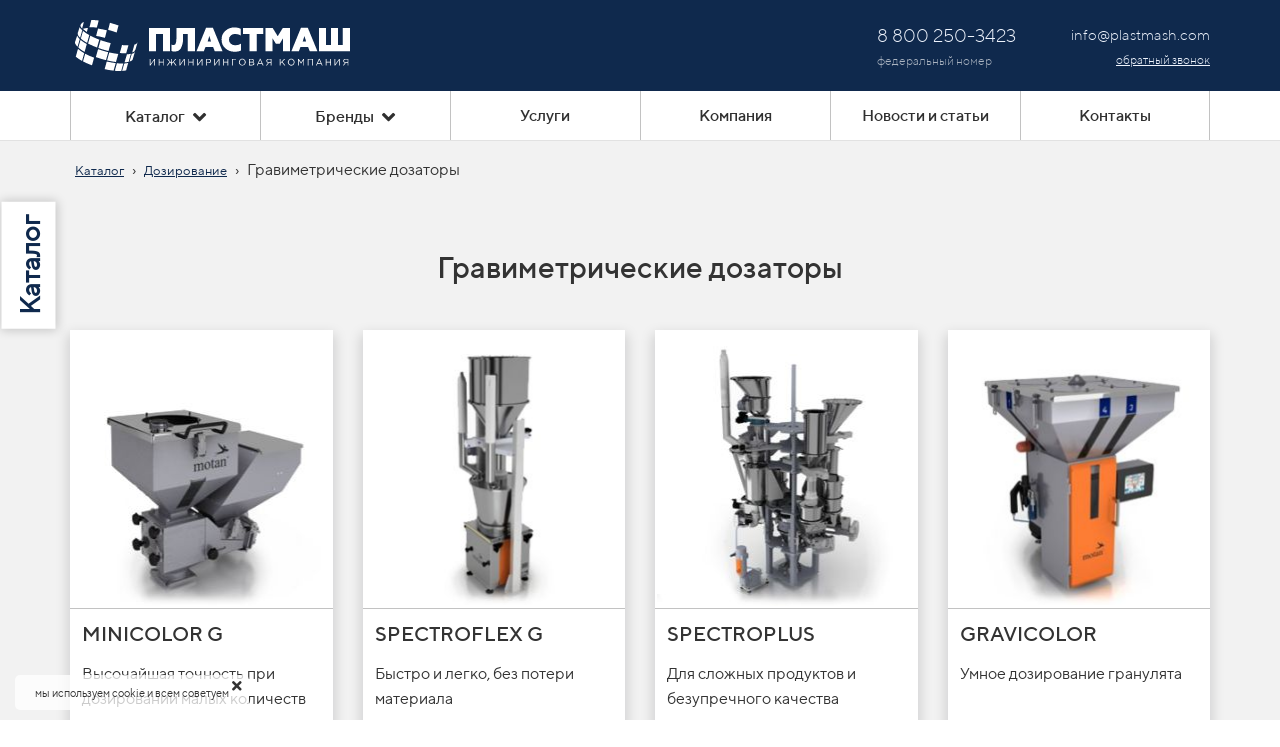

--- FILE ---
content_type: text/html; charset=UTF-8
request_url: https://plastmash.com/catalog/dozirovaniye/gravimetricheskiye
body_size: 17689
content:
<!DOCTYPE html>

<html lang="ru">

<head>

    
    <!-- PLUGINS -->
    

<!-- Google Analytics --><script>
(function(i,s,o,g,r,a,m){i['GoogleAnalyticsObject']=r;i[r]=i[r]||function(){
(i[r].q=i[r].q||[]).push(arguments)},i[r].l=1*new Date();a=s.createElement(o),
m=s.getElementsByTagName(o)[0];a.async=1;a.src=g;m.parentNode.insertBefore(a,m)
})(window,document,'script','https://www.google-analytics.com/analytics.js','ga');
ga('create', 'G-NXVTZTM8KE', 'auto');
ga('send', 'pageview');
</script><!-- End Google Analytics -->

    <meta http-equiv="X-UA-Compatible" content="IE=edge">
    <meta charset="utf-8">
    <meta name="generator" content="Creatium">

    <title>Гравиметрические дозаторы motan colortronic</title>

    <meta name="description" content="Гравиметрические устройства, производимые motan colortronic, обеспечивают отличное качество смешивания, высокую точность дозирования и стабильность повторяемости рецепта при подмешивании добавок непосредственно на перерабатывающей машине. Идеально подходят для дозирования порошков, гранул, гранулированного материала и волокон в непрерывных процессах. Ознакомьтесь с каталогом продукции на сайте официального поставщика motan colortronic в России."><meta name="keywords" content="Гравиметрическое устройство, гравиметрический дозатор, motan colortronic, MINICOLOR G, SPECTROFLEX G, SPECTROPLUS, GRAVICOLOR"><link rel="canonical" href="https://plastmash.com/catalog/dozirovaniye/gravimetricheskiye">
            <meta name="viewport" content="width=device-width, initial-scale=1.0">
    
    
    
<!--[if IE]><link rel="shortcut icon" href="https://i.1.creatium.io/51/10/4d/a541f1a104b78b7794f6872d08ff809935/32x32/logo_fav_navy_1_600x.png"><![endif]-->
<link rel="apple-touch-icon-precomposed" href="https://i.1.creatium.io/51/10/4d/a541f1a104b78b7794f6872d08ff809935/180x180/logo_fav_navy_1_600x.png">
<link rel="icon" href="https://i.1.creatium.io/51/10/4d/a541f1a104b78b7794f6872d08ff809935/196x196/logo_fav_navy_1_600x.png">
                <script>
                window.creatium = {"creatium":true,"visit_id":null,"site_id":95279,"page_id":659392,"content_id":645647,"lang":"ru","time":1768918111,"screens":"screens-xs-sm-md-lg","animations":[],"cookies":{"alert":1,"message":"\u043c\u044b \u0438\u0441\u043f\u043e\u043b\u044c\u0437\u0443\u0435\u043c cookie \u0438 \u0432\u0441\u0435\u043c \u0441\u043e\u0432\u0435\u0442\u0443\u0435\u043c"},"integrations":[],"misc":{"cdn_host":"i.1.creatium.io"},"allow_cookies":true,"site_options":{"captcha_signup":false,"captcha_orders":false,"member_allow_signup":false,"member_allow_auth":false},"member":{"id":0},"async":{"js":["\/app\/4.1\/delivery-builder?action=async&key=f6465d65fff219637c6d03dbbd55dc0e","\/assets\/4.1\/vendors-async.js?v=1719080311"],"css":["\/assets\/4.1\/vendors-async.css?v=1719080311","\/assets\/4.1\/hovercss-async.css?v=1719080311"],"js_adaptive_sections":"\/app\/4.1\/delivery-builder?action=adaptive-sections&key=f6465d65fff219637c6d03dbbd55dc0e"},"device":"other","mini":false,"scroll":{"snapping":false}};
                window.cr = window.creatium;
                window.plp = window.creatium;
                window.error_handler = function (e, fn_id) {
                    window.console && console.log && console.log(fn_id);
                    window['error_handler_' + fn_id] && eval(window['error_handler_' + fn_id]);
                    window.console && console.error && console.error(e.message);
                };
                    cr.api = function (v, cb) { cr.api.queue.push([v, cb]) };
    cr.api.queue = [];
    cr.layout = {"top":0,"left":0};
            </script>
    <!-- CORE -->
    <link type="text/css" rel="stylesheet" href="/assets/4.1/vendors.css?v=1719080311"><link type="text/css" rel="stylesheet" href="/assets/4.1/default.css?v=1719080311"><link type="text/css" rel="stylesheet" href="/assets/4.1/nodes.css?v=1719080311">    <script defer type="text/javascript" src="/assets/4.1/vendors.js?v=1719080311"></script><script defer type="text/javascript" src="/assets/4.1/default.js?v=1719080311"></script><script defer type="text/javascript" src="/assets/4.1/nodes.js?v=1719080311"></script><link rel="preload" href="/assets/4.1/vendors-sync.js?v=1719080311" as="script">
            <style> 
.node.css1 > .wrapper1 { background-color: rgb(15, 41, 77) }
.node.css1  { color: #FFF }
.node.css1  > .padding_top { padding-top: 10px }
.node.css1  > .padding_bottom { padding-bottom: 10px }
.node.css1 a { color: rgb(25, 111, 230) }
.node.css2  { color: #FFF; padding-top: 0px; padding-bottom: 0px; padding-left: 5px; padding-right: 0px }
.node.css2 a { color: rgb(25, 111, 230) }
.node.css3  { color: #FFF; padding-top: 10px; padding-bottom: 10px; padding-left: 0px; padding-right: 5px }
.node.css3 a { color: rgb(25, 111, 230) }
.node.css4 img { width: calc(1 * var(--width)) }
.node.css4 .bgnormal { text-align: center }
.node.css5  { color: #FFF; padding-top: 2px; padding-bottom: 2px; padding-left: 0px; padding-right: 0px }
.node.css5 a { color: rgb(25, 111, 230) }
.btn.css6 { text-align: left } .btn.css6 { background-color: rgba(238, 243, 252, 0);border-top-left-radius: 0px;border-top-right-radius: 0px;border-bottom-right-radius: 0px;border-bottom-left-radius: 0px;border-style: solid;border-top-width: 0px;border-bottom-width: 0px;border-left-width: 0px;border-right-width: 0px;border-color: rgba(156, 189, 236, 1);padding-top: 0px;padding-bottom: 0px;font-size: 19px;color: rgba(238, 243, 252, 1)!important; } .btn.css6:hover, .btn.css6.hover { background-color: rgba(197, 216, 244, 0);border-color: rgba(90, 146, 223, 1);color: rgba(156, 189, 236, 1)!important; } .btn.css6:active, .btn.css6.active { background-color: rgba(160, 192, 236, 0);border-color: rgba(123, 167, 229, 1);color: rgb(255, 255, 255)!important; } .btn.css6:before {  } .btn.css6:active:before, .btn.css6.active:before { background-color: rgba(160, 192, 236, 0); }
.node.css7  { color: #FFF; padding-top: 0px; padding-bottom: 0px; padding-left: 0px; padding-right: 5px }
.node.css7 a { color: rgb(25, 111, 230) }
.textable.css8  { text-align: left; font-family: "TTNorms Light"; font-size: 12px; line-height: 1.6; letter-spacing: 0em; opacity: 0.65 }
.btn.css9 { text-align: right } .btn.css9 { background-color: rgba(238, 243, 252, 0);border-top-left-radius: 0px;border-top-right-radius: 0px;border-bottom-right-radius: 0px;border-bottom-left-radius: 0px;border-style: solid;border-top-width: 0px;border-bottom-width: 0px;border-left-width: 0px;border-right-width: 0px;border-color: rgba(156, 189, 236, 1);padding-top: 0px;padding-bottom: 0px;font-size: 15px;color: rgba(238, 243, 252, 1)!important; } .btn.css9:hover, .btn.css9.hover { background-color: rgba(197, 216, 244, 0);border-color: rgba(90, 146, 223, 1);color: rgba(156, 189, 236, 1)!important; } .btn.css9:active, .btn.css9.active { background-color: rgba(160, 192, 236, 0);border-color: rgba(123, 167, 229, 1);color: rgb(255, 255, 255)!important; } .btn.css9:before {  } .btn.css9:active:before, .btn.css9.active:before { background-color: rgba(160, 192, 236, 0); }
.btn.css10 { text-align: right } .btn.css10 { background-color: rgba(238, 243, 252, 0);border-top-left-radius: 0px;border-top-right-radius: 0px;border-bottom-right-radius: 0px;border-bottom-left-radius: 0px;border-style: solid;border-top-width: 0px;border-bottom-width: 0px;border-left-width: 0px;border-right-width: 0px;border-color: rgba(156, 189, 236, 1);padding-top: 0px;padding-bottom: 0px;font-size: 12px;text-decoration: underline;color: rgba(238, 243, 252, 1)!important; } .btn.css10:hover, .btn.css10.hover { background-color: rgba(197, 216, 244, 0);border-color: rgba(90, 146, 223, 1);color: rgba(156, 189, 236, 1)!important; } .btn.css10:active, .btn.css10.active { background-color: rgba(160, 192, 236, 0);border-color: rgba(123, 167, 229, 1);color: rgb(255, 255, 255)!important; } .btn.css10:before {  } .btn.css10:active:before, .btn.css10.active:before { background-color: rgba(160, 192, 236, 0); }
.modal.css11 .modal-dialog { width: 400px }
.metahtml.css12 .modal4-root {
  border-radius: 6px;
  box-shadow: 0 3px 9px rgba(0, 0, 0, 0.5);
  opacity: 0;
  transform: scale(1.1);
  transition: 300ms all ease-out;
}

.metahtml.css12 .modal4-root.is-active {
  opacity: 1;
  transform: scale(1);
}

.metahtml.css12 .modal4-root.is-hiding {
  opacity: 0;
  transform: scale(0.9);
}

.metahtml.css12 .modal4-panel1 {
  padding: 15px;
  background-color: rgb(15, 41, 77);
  border-top-left-radius: 6px;
  border-top-right-radius: 6px;
}

.metahtml.css12 .modal4-panel2 {
  padding: 15px;
  background-color: rgb(255, 255, 255);
  border-bottom-left-radius: 6px;
  border-bottom-right-radius: 6px;
}

.metahtml.css12 .modal4-close {
  cursor: pointer;
  background-color: white;
  border: 2px solid black;
  border-radius: 100px;
  position: absolute;
  width: 30px;
  height: 30px;
  padding: 0;
  top: -10px;
  right: -10px;
  transition: transform 200ms;
}

.metahtml.css12 .modal4-close-h,
.metahtml.css12 .modal4-close-v {
  background-color: black;
  display: block;
  width: 16px;
  height: 2px;
  position: absolute;
  left: 50%;
  top: 50%;
}

.metahtml.css12 .modal4-close-h {
  transform: translate(-50%, -50%) rotate(135deg);
}

.metahtml.css12 .modal4-close-v {
  transform: translate(-50%, -50%) rotate(45deg);
}

.metahtml.css12 .modal4-close:hover {
  transform: scale(1.1);
}
.node.css13  { color: #FFF; padding-top: 5px; padding-bottom: 5px; padding-left: 5px; padding-right: 5px }
.node.css13 a { color: rgb(25, 111, 230) }
.textable.css14  { text-align: center; font-family: "TTNorms Medium"; font-size: 28px; line-height: 1.1; letter-spacing: 0.028571428571428574em; opacity: 1 }
.screen-xs .textable.css14  { text-align: center!important }
.textable.css15  { text-align: center; font-family: "TTNorms Light"; font-size: 16px; line-height: 1.4; letter-spacing: 0em; opacity: 0.65 }
.screen-xs .textable.css15  { text-align: center!important }
.node.css16  { color: #333; padding-top: 5px; padding-bottom: 5px; padding-left: 5px; padding-right: 5px }
.node.css16 a { color: rgb(25, 111, 230) }
.metahtml.css17 .form1-cover {
  padding: 10px 5px;
  background-color: transparent;
  border-color: rgb(15, 41, 77);
  border-style: none;
  border-width: 2px;
  border-radius: 5px;
  box-shadow: 0 0px 0px 0px rgba(0, 0, 0, 0.1);
}
.node.css18  { color: #333; padding-top: 5px; padding-bottom: 5px; padding-left: 10px; padding-right: 10px }
.node.css18 a { color: rgb(25, 111, 230) }
.metahtml.css19 [cr-field] {
  padding-bottom: 14px;
  font-size: 14px;
  font-family: TTNorms Regular;
}

.metahtml.css19 .name {
  font-weight: normal;
  font-family: TTNorms Regular;
  opacity: 0.8;
  margin-bottom: 6.5px;
  font-size: 13px;
  word-wrap: break-word;
  text-transform: uppercase;;
  letter-spacing: 0.1em;;
}

.metahtml.css19 .form-control {
  height: auto;
  line-height: 1.2;
  box-shadow: none;
  position: relative;
  background-color: rgb(255, 255, 255);
  color: rgba(0, 0, 0, 0.5);
  border: 1px solid rgba(0, 0, 0, 0.25);
  border-radius: 0px;
  padding: 12px 9.6px;
  font-size: 14px;
  cursor: initial;
}

.metahtml.css19 .form-control:focus,
.metahtml.css19 .form-control:focus-within {
  border-color: rgb(15, 41, 77);
  background-color: rgb(252, 252, 252);
}

.metahtml.css19 .form-control + .form-control {
  margin-top: 10px;
}

.metahtml.css19 label {
  font-weight: normal;
  display: block;
  cursor: pointer;
}

.metahtml.css19 textarea {
  resize: vertical;
}

.metahtml.css19 .checkbox {
  width: 22px;
  height: 22px;
  padding: 0;
  margin: 0 5.5px 0 0;
  line-height: 0;
  min-height: auto;
  display: inline-block;
  vertical-align: middle;
  background: white;
  border: 2px solid rgba(0, 0, 0, 0.25);
  position: relative;
  transition: 300ms all;
  border-radius: 2px;
}

.metahtml.css19 .checkbox svg {
  width: 100%;
  opacity: 0;
  transform: scale(0);
  transition: 300ms all;
}

.metahtml.css19 input:hover ~ .checkbox,
.metahtml.css19 input:focus ~ .checkbox {
  border-color: rgb(80, 139, 221);
}

.metahtml.css19 input:checked ~ .checkbox {
  border-color: rgb(14, 37, 69);
  background-color: rgb(15, 41, 77);
}

.metahtml.css19 input:active ~ .checkbox {
  box-shadow: inset 0 0 5px rgba(0, 0, 0, 0.15);
}

.metahtml.css19 input:checked ~ .checkbox svg {
  opacity: 1;
  transform: scale(1);
}

.metahtml.css19 .radio {
  margin: 0;
  margin: 0 5.5px 0 0;
  padding: 0;
  line-height: 0;
  width: 22px;
  height: 22px;
  min-height: auto;
  display: inline-block;
  vertical-align: middle;
  background: white;
  border: 2px solid rgba(0, 0, 0, 0.25);
  position: relative;
  transition: 300ms all;
  border-radius: 100px;
}

.metahtml.css19 .radio:before {
  position: absolute;
  left: 0;
  width: 100%;
  top: 0;
  height: 100%;
  content: '';
  display: block;
  background-color: white;
  border-radius: 100px;
  opacity: 0;
  transform: scale(0);
  transition: 300ms all;
}

.metahtml.css19 input:hover ~ .radio,
.metahtml.css19 input:focus ~ .radio {
  border-color: rgb(80, 139, 221);
}

.metahtml.css19 input:active ~ .radio {
  box-shadow: inset 0 0 5px rgba(0, 0, 0, 0.15);
}

.metahtml.css19 input:checked ~ .radio {
  border-color: rgb(14, 37, 69);
  background-color: rgb(15, 41, 77);
}

.metahtml.css19 input:checked ~ .radio:before {
  opacity: 1;
  transform: scale(0.5);
}

.metahtml.css19 [cr-field="checkbox-list"] span {
  vertical-align: middle;
}

.metahtml.css19 [cr-field="checkbox-list"] input {
  position: absolute;
  width: 0;
  height: 0;
  opacity: 0;
  overflow: hidden;
}

.metahtml.css19 [cr-field="checkbox-list"] label + label {
  margin-top: 7.333333333333333px;
}

.metahtml.css19 [cr-field="checkbox-visual"] {
  overflow: hidden;
}

.metahtml.css19 [cr-field="checkbox-visual"] .items {
  display: flex;
  flex-wrap: wrap;
  margin-bottom: -20px;
  justify-content: space-between;
}

.metahtml.css19 [cr-field="checkbox-visual"] .item {
  display: inline-block;
  vertical-align: top;
  text-align: center;
  margin-bottom: 20px;
  width: 30%;
}

.metahtml.css19 [cr-field="checkbox-visual"] label {
  position: relative;
}

.metahtml.css19 [cr-field="checkbox-visual"] .bgimage {
  background-size: cover;
  display: inline-block;
  background-position: center;
  border-radius: 50px;
  overflow: hidden;
  position: relative;
  width: 100%;
  padding-top: 100%;
}

.metahtml.css19 [cr-field="checkbox-visual"] input {
  position: absolute;
  width: 0;
  height: 0;
  opacity: 0;
}

.metahtml.css19 [cr-field="checkbox-visual"] .tick {
  position: absolute;
  left: 0;
  top: 0;
  width: 100%;
  height: 100%;
  background-color: rgba(15, 41, 77, 0.75);
  transition: all 300ms;
  opacity: 0;
}

.metahtml.css19 [cr-field="checkbox-visual"] .tick svg {
  opacity: 0;
  transition: all 300ms;
  max-width: 26px;
  position: absolute;
  left: 50%;
  top: 50%;
  transform: translate(-50%, -50%);
}

.metahtml.css19 [cr-field="checkbox-visual"] .subname {
  margin: 7px 0;
  word-wrap: break-word;
}

.metahtml.css19 [cr-field="checkbox-visual"] input:hover ~ .bgimage .tick,
.metahtml.css19 [cr-field="checkbox-visual"] input:focus ~ .bgimage .tick {
  opacity: 0.5;
}

.metahtml.css19 [cr-field="checkbox-visual"] input:checked ~ .bgimage .tick,
.metahtml.css19 [cr-field="checkbox-visual"] input:checked ~ .bgimage .tick svg {
  opacity: 1;
}

.metahtml.css19 [cr-field="checkbox-input"] span {
  vertical-align: middle;
}

.metahtml.css19 [cr-field="checkbox-input"] input {
  position: absolute;
  width: 0;
  height: 0;
  opacity: 0;
  overflow: hidden;
}

.metahtml.css19 [cr-field="radio-list"] span {
  vertical-align: middle;
}

.metahtml.css19 [cr-field="radio-list"] input {
  position: absolute;
  width: 0;
  height: 0;
  opacity: 0;
  overflow: hidden;
}

.metahtml.css19 [cr-field="radio-list"] label + label {
  margin-top: 7.333333333333333px;
}

.metahtml.css19 [cr-field="radio-visual"] {
  overflow: hidden;
}

.metahtml.css19 [cr-field="radio-visual"] .items {
  display: flex;
  flex-wrap: wrap;
  margin-bottom: -20px;
  justify-content: space-between;
}

.metahtml.css19 [cr-field="radio-visual"] .item {
  display: inline-block;
  vertical-align: top;
  text-align: center;
  margin-bottom: 20px;
  width: 30%;
}

.metahtml.css19 [cr-field="radio-visual"] label {
  position: relative;
}

.metahtml.css19 [cr-field="radio-visual"] .bgimage {
  background-size: cover;
  display: inline-block;
  background-position: center;
  border-radius: 50px;
  overflow: hidden;
  position: relative;
  width: 100%;
  padding-top: 100%;
}

.metahtml.css19 [cr-field="radio-visual"] input {
  position: absolute;
  width: 0;
  height: 0;
  opacity: 0;
}

.metahtml.css19 [cr-field="radio-visual"] .tick {
  position: absolute;
  left: 0;
  top: 0;
  width: 100%;
  height: 100%;
  background-color: rgba(15, 41, 77, 0.75);
  transition: all 300ms;
  opacity: 0;
}

.metahtml.css19 [cr-field="radio-visual"] .tick svg {
  opacity: 0;
  transition: all 300ms;
  max-width: 26px;
  position: absolute;
  left: 50%;
  top: 50%;
  transform: translate(-50%, -50%);
}

.metahtml.css19 [cr-field="radio-visual"] .subname {
  margin: 7px 0;
  word-wrap: break-word;
}

.metahtml.css19 [cr-field="radio-visual"] input:hover ~ .bgimage .tick {
  opacity: 0.5;
}

.metahtml.css19 [cr-field="radio-visual"] input:checked ~ .bgimage .tick,
.metahtml.css19 [cr-field="radio-visual"] input:checked ~ .bgimage .tick svg {
  opacity: 1;
}

.metahtml.css19 [cr-field="select-menu"] select {
  position: absolute;
  top: 0;
  left: 0;
  width: 100%;
  height: 100%;
  opacity: 0;
  cursor: pointer;
  z-index: 1;
  color: black;
}

.metahtml.css19 [cr-field="select-menu"] .fa {
  font-size: 20px;
  line-height: 0;
  opacity: 0.5;
  vertical-align: middle;
}

.metahtml.css19 [cr-field="select-menu"] .flexgrid {
  display: flex;
  align-items: center;
}

.metahtml.css19 [cr-field="select-menu"] .flexgrid .left {
  flex-grow: 1;
  min-width: 50%;
  word-wrap: break-word;
}

.metahtml.css19 [cr-field="file"] svg {
  width: 20px;
  height: 20px;
  vertical-align: middle;
  margin-top: -5px;
  margin-bottom: -5px;
}

.metahtml.css19 [cr-field="file"] span {
  display: inline-block;
  vertical-align: middle;
  line-height: 1;
}

.metahtml.css19 [cr-field="file"] input {
  position: absolute;
  top: 0;
  left: 0;
  width: 100%;
  height: 100%;
  opacity: 0;
  cursor: pointer;
  z-index: 0;
}

.metahtml.css19 [cr-field="file"] .clean {
  float: right;
  opacity: 0.5;
  cursor: pointer;
  position: relative;
  z-index: 1;
}

.metahtml.css19 [cr-field="file"] .clean:hover {
  opacity: 1;
}

.metahtml.css19 [cr-field="file"] .flexgrid {
  display: flex;
  align-items: center;
}

.metahtml.css19 [cr-field="file"] .flexgrid .center {
  flex-grow: 1;
  min-width: 50%;
  word-wrap: break-word;
}

.metahtml.css19 [cr-field="result"] .flexgrid.align-sides {
  display: flex;
  align-items: center;
}

.metahtml.css19 [cr-field="result"] .flexgrid.align-sides .left .name {
  margin-bottom: 0;
}

.metahtml.css19 [cr-field="result"] .flexgrid.align-center .left {
  text-align: center;
}

.metahtml.css19 [cr-field="result"] .flexgrid.align-right .left {
  text-align: right;
}

.metahtml.css19 [cr-field="result"] .flexgrid .right {
  flex-grow: 1;
  min-width: 25%;
  word-wrap: break-word;
  text-align: right;
  font-size: 120%;
}

.metahtml.css19 [cr-field="result"] .flexgrid.align-left .right {
  text-align: left;
}

.metahtml.css19 [cr-field="result"] .flexgrid.align-center .right {
  text-align: center;
}

.metahtml.css19 [cr-field="result"] .flexgrid.align-right .right {
  text-align: right;
}

.metahtml.css19 [cr-field="privacy-button"] .open {
  text-align: center;
  opacity: 0.5;
  font-size: 80%;
  cursor: pointer;
}

.metahtml.css19 [cr-field="privacy-button"] .open a {
  color: inherit;
  text-decoration: none;
}

.metahtml.css19 [cr-field="privacy-checkbox"] {
  font-size: 80%;
}

.metahtml.css19 [cr-field="privacy-checkbox"] span {
  vertical-align: middle;
}

.metahtml.css19 [cr-field="privacy-checkbox"] a {
  vertical-align: middle;
  text-decoration: none;
  border-bottom-width: 1px;
  border-bottom-style: dashed;
  color: inherit;
  cursor: pointer;
}

.metahtml.css19 [cr-field="privacy-checkbox"] input {
  position: absolute;
  width: 0;
  height: 0;
  opacity: 0;
  overflow: hidden;
}

.metahtml.css19 [cr-field="privacy-text"] {
  font-size: 80%;
  text-align: center;
}

.metahtml.css19 [cr-field="privacy-text"] a {
  text-decoration: none;
  border-bottom-width: 1px;
  border-bottom-style: dashed;
  color: inherit;
  cursor: pointer;
}

.metahtml.css19 [cr-field="hidden"] {
  opacity: 0.25;
}
.btn.css20 { text-align: center } .btn.css20 { background-color: rgb(15, 41, 77);border-top-left-radius: 0px;border-top-right-radius: 0px;border-bottom-right-radius: 0px;border-bottom-left-radius: 0px;border-style: solid;border-top-width: 0px;border-bottom-width: 0px;border-left-width: 0px;border-right-width: 0px;border-color: rgb(12, 33, 62);padding-top: 14px;padding-bottom: 14px;font-size: 16px;color: rgb(255, 255, 255)!important; } .btn.css20:hover, .btn.css20.hover { background-color: rgb(14, 37, 69);border-color: rgb(10, 26, 49);color: rgb(255, 255, 255)!important; } .btn.css20:active, .btn.css20.active { background-color: rgb(12, 33, 62);border-color: rgb(11, 30, 55);color: rgb(255, 255, 255)!important; } .btn.css20:before {  } .btn.css20:active:before, .btn.css20.active:before { background-color: rgb(12, 33, 62); }
.node.css21  { color: #FFF; padding-top: 10px; padding-bottom: 10px; padding-left: 5px; padding-right: 5px }
.node.css21 a { color: rgb(25, 111, 230) }
.metahtml.css22 .hamburger1 {
  position: relative;
}

.metahtml.css22 .hamburger1-header {
  display: flex;
  align-items: center;
  width: 100%;
}

.metahtml.css22 .hamburger1-altmenu {
  flex-grow: 1;
  order: 1;
}

.metahtml.css22 .hamburger1-toggle {
  width: 34px;
  height: 20.4px;
  flex: 0 0 34px;
  margin: 5px;
  cursor: pointer;
  margin-top: 0;
  order: 2;
  position: relative;
}

.metahtml.css22 .hamburger1-toggle span {
  display: block;
  position: absolute;
  height: 5px;
  width: 100%;
  background: rgb(254, 254, 254);
  border-radius: 9px;
  opacity: 1;
  left: 0;
  -webkit-transform: rotate(0deg);
  -moz-transform: rotate(0deg);
  -o-transform: rotate(0deg);
  transform: rotate(0deg);
  -webkit-transition: .3s ease-in-out;
  -moz-transition: .3s ease-in-out;
  -o-transition: .3s ease-in-out;
  transition: .3s ease-in-out;
}

.metahtml.css22 .hamburger1-toggle span:nth-child(1) {
  top: 0px;
}

.metahtml.css22 .hamburger1-toggle span:nth-child(2),
.metahtml.css22 .hamburger1-toggle span:nth-child(3) {
  top: 10px;
}

.metahtml.css22 .hamburger1-toggle span:nth-child(4) {
  top: 20px;
}

.metahtml.css22 .hamburger1-toggle.is-expanded span:nth-child(1) {
  top: 10px;
  width: 0%;
  left: 50%;
  opacity: 0;
}

.metahtml.css22 .hamburger1-toggle.is-expanded span:nth-child(2) {
  -webkit-transform: rotate(45deg);
  -moz-transform: rotate(45deg);
  -o-transform: rotate(45deg);
  transform: rotate(45deg);
}

.metahtml.css22 .hamburger1-toggle.is-expanded span:nth-child(3) {
  -webkit-transform: rotate(-45deg);
  -moz-transform: rotate(-45deg);
  -o-transform: rotate(-45deg);
  transform: rotate(-45deg);
}

.metahtml.css22 .hamburger1-toggle.is-expanded span:nth-child(4) {
  top: 10.2px;
  width: 0%;
  left: 50%;
  opacity: 0;
}
.node.css23 img { width: calc(0.13 * var(--width)) }
.node.css23 .bgnormal { text-align: left }
.node.css24  { color: #FFF; padding-top: 0px; padding-bottom: 0px; padding-left: 0px; padding-right: 0px }
.node.css24 a { color: rgb(25, 111, 230) }
.node.css25  { color: #FFF; padding-top: 0px; padding-bottom: 0px; padding-left: 0px; padding-right: 1px }
.node.css25 a { color: rgb(25, 111, 230) }
.btn.css26 { text-align: center } .btn.css26 { background-color: rgba(15, 41, 77, 1);border-top-left-radius: 0px;border-top-right-radius: 0px;border-bottom-right-radius: 0px;border-bottom-left-radius: 0px;border-style: solid;border-top-width: 0px;border-bottom-width: 1px;border-left-width: 0px;border-right-width: 0px;border-color: rgb(232, 232, 232);padding-top: 14px;padding-bottom: 12px;font-size: 16px;color: rgba(255, 255, 255, 1)!important; } .btn.css26:hover, .btn.css26.hover { background-color: rgba(247, 247, 247, 0.93);border-color: rgb(232, 232, 232);color: rgb(0, 0, 0)!important; } .btn.css26:active, .btn.css26.active { background-color: rgb(247, 247, 247);border-color: rgb(232, 232, 232);color: rgb(0, 0, 0)!important; } .btn.css26:before {  } .btn.css26:active:before, .btn.css26.active:before { background-color: rgb(247, 247, 247); }
.node.css27  { color: #FFF; padding-top: 0px; padding-bottom: 0px; padding-left: 1px; padding-right: 1px }
.node.css27 a { color: rgb(25, 111, 230) }
.btn.css28 { text-align: center } .btn.css28 { background-color: rgba(15, 41, 77, 1);border-top-left-radius: 0px;border-top-right-radius: 0px;border-bottom-right-radius: 0px;border-bottom-left-radius: 0px;border-style: solid;border-top-width: 0px;border-bottom-width: 1px;border-left-width: 0px;border-right-width: 0px;border-color: rgb(232, 232, 232);padding-top: 14px;padding-bottom: 13px;font-size: 16px;color: rgba(255, 255, 255, 1)!important; } .btn.css28:hover, .btn.css28.hover { background-color: rgba(247, 247, 247, 0.93);border-color: rgb(186, 186, 186);color: rgb(0, 0, 0)!important; } .btn.css28:active, .btn.css28.active { background-color: rgb(247, 247, 247);border-color: rgb(186, 186, 186);color: rgb(0, 0, 0)!important; } .btn.css28:before {  } .btn.css28:active:before, .btn.css28.active:before { background-color: rgb(247, 247, 247); }
.btn.css29 { text-align: center } .btn.css29 { background-color: rgba(15, 41, 77, 1);border-top-left-radius: 0px;border-top-right-radius: 0px;border-bottom-right-radius: 0px;border-bottom-left-radius: 0px;border-style: solid;border-top-width: 0px;border-bottom-width: 1px;border-left-width: 0px;border-right-width: 0px;border-color: rgb(232, 232, 232);padding-top: 14px;padding-bottom: 13px;font-size: 16px;color: rgba(255, 255, 255, 1)!important; } .btn.css29:hover, .btn.css29.hover { background-color: rgba(247, 247, 247, 0.93);border-color: rgb(232, 232, 232);color: rgb(0, 0, 0)!important; } .btn.css29:active, .btn.css29.active { background-color: rgb(247, 247, 247);border-color: rgb(232, 232, 232);color: rgb(0, 0, 0)!important; } .btn.css29:before {  } .btn.css29:active:before, .btn.css29.active:before { background-color: rgb(247, 247, 247); }
.node.css30  { color: #FFF; padding-top: 0px; padding-bottom: 0px; padding-left: 1px; padding-right: 0px }
.node.css30 a { color: rgb(25, 111, 230) }
.node.css31  { color: #FFF; padding-top: 10px; padding-bottom: 5px; padding-left: 0px; padding-right: 5px }
.node.css31 a { color: rgb(25, 111, 230) }
.node.css32  { color: #FFF; padding-top: 2px; padding-bottom: 0px; padding-left: 0px; padding-right: 0px }
.node.css32 a { color: rgb(25, 111, 230) }
.btn.css33 { text-align: left } .btn.css33 { background-color: rgba(238, 243, 252, 0);border-top-left-radius: 0px;border-top-right-radius: 0px;border-bottom-right-radius: 0px;border-bottom-left-radius: 0px;border-style: solid;border-top-width: 0px;border-bottom-width: 0px;border-left-width: 0px;border-right-width: 0px;border-color: rgba(156, 189, 236, 1);padding-top: 0px;padding-bottom: 0px;font-size: 17px;color: rgba(238, 243, 252, 1)!important; } .btn.css33:hover, .btn.css33.hover { background-color: rgba(197, 216, 244, 0);border-color: rgba(90, 146, 223, 1);color: rgba(156, 189, 236, 1)!important; } .btn.css33:active, .btn.css33.active { background-color: rgba(160, 192, 236, 0);border-color: rgba(123, 167, 229, 1);color: rgb(255, 255, 255)!important; } .btn.css33:before {  } .btn.css33:active:before, .btn.css33.active:before { background-color: rgba(160, 192, 236, 0); }
.node.css34 > .wrapper1 { background-color: rgb(255, 255, 255) }
.node.css34  { color: #333 }
.node.css34  > .padding_top { padding-top: 0px }
.node.css34  > .padding_bottom { padding-bottom: 0px }
.node.css34 a { color: rgb(25, 111, 230) }
.node.css35  { color: #333; padding-top: 0px; padding-bottom: 0px; padding-left: 0px; padding-right: 0px }
.node.css35 a { color: rgb(25, 111, 230) }
.node.css36  { color: #333; padding-top: 0px; padding-bottom: 0px; padding-left: 0px; padding-right: 1px }
.node.css36 a { color: rgb(25, 111, 230) }
.btn.css37 { text-align: center } .btn.css37 { background-color: rgb(255, 255, 255);border-top-left-radius: 0px;border-top-right-radius: 0px;border-bottom-right-radius: 0px;border-bottom-left-radius: 0px;border-style: solid;border-top-width: 0px;border-bottom-width: 0px;border-left-width: 1px;border-right-width: 0px;border-color: rgb(194, 194, 194);padding-top: 14px;padding-bottom: 12px;font-size: 16px;color: rgb(48, 48, 48)!important; } .btn.css37:hover, .btn.css37.hover { background-color: rgb(247, 247, 247);border-color: rgb(194, 194, 194);color: rgb(0, 0, 0)!important; } .btn.css37:active, .btn.css37.active { background-color: rgb(247, 247, 247);border-color: rgb(194, 194, 194);color: rgb(0, 0, 0)!important; } .btn.css37:before {  } .btn.css37:active:before, .btn.css37.active:before { background-color: rgb(247, 247, 247); }.btn.css37 .fas { font-size: 21px;margin-left: 8px; }
.modal.css38 .modal-dialog { width: 451px }
.metahtml.css39 .popover1-root {
  perspective: 1000px;
}

.metahtml.css39 .popover1-container {
  position: relative;
  border-radius: 0px;
  background-color: rgb(255, 255, 255);
  border: 1px solid rgb(242, 242, 242);
  box-shadow: 0 3px 18px rgba(0, 0, 0, 0.1);
  background-clip: padding-box;
  outline: none;
  padding: 0px 0px;
  margin-top: 0px;
  opacity: 0;
  transform-origin: 50% -50px;
  transform: rotateX(-15deg);
  transition: 250ms transform ease-out, 250ms opacity ease-out;
}

.metahtml.css39 .popover1-root.is-active .popover1-container {
  opacity: 1;
  transform: translateY(0);
}

.metahtml.css39 .popover1-root.is-hiding .popover1-container {
  opacity: 0;
  transform: rotateX(-15deg);
}

.metahtml.css39 .popover1-arrow {
  text-align: center;
  position: absolute;
  line-height: 0;
  top: 0;
  left: 0;
  right: 0;
}

.metahtml.css39 .popover1-arrow div {
  width: 0px;
  height: 0px;
  background-color: rgb(255, 255, 255);
  border: 1px solid rgb(242, 242, 242);
  transform: translateY(-50%) rotate(45deg);
  margin-top: -1px;
  position: relative;
  display: inline-block;
  border-width: 1px 0 0 1px;
  vertical-align: top;
}

.metahtml.css39 .popover1-body {
  position: relative;
  padding: 20px;
}

.metahtml.css39 .popover1-title {
  margin-right: 20px;
  text-align: left;
}

.metahtml.css39 .popover1-close {
  font-family: "Helvetica Neue", Helvetica, Arial, sans-serif;
  padding: 0;
  cursor: pointer;
  background: transparent;
  border: 0;
  -webkit-appearance: none;
  float: right;
  font-size: 21px;
  font-weight: bold;
  line-height: 1;
  color: #000;
  text-shadow: 0 1px 0 #fff;
  opacity: 0.2;
  filter: alpha(opacity=20);
  margin-top: -2px;
}

.metahtml.css39 .popover1-close:hover {
  color: #000;
  text-decoration: none;
  cursor: pointer;
  opacity: 0.5;
  filter: alpha(opacity=50);
}
.btn.css40 { text-align: left } .btn.css40 { background-color: rgb(255, 252, 232);border-top-left-radius: 0px;border-top-right-radius: 0px;border-bottom-right-radius: 0px;border-bottom-left-radius: 0px;border-style: solid;border-top-width: 0px;border-bottom-width: 1px;border-left-width: 0px;border-right-width: 0px;border-color: rgb(194, 194, 194);padding-top: 14px;padding-bottom: 14px;font-size: 16px;color: rgb(0, 0, 0)!important; } .btn.css40:hover, .btn.css40.hover { background-color: rgba(15, 41, 77, 1);border-color: rgb(194, 194, 194);color: rgba(255, 255, 255, 1)!important; } .btn.css40:active, .btn.css40.active { background-color: rgba(15, 41, 77, 1);border-color: rgba(12, 33, 62, 1);color: rgba(255, 255, 255, 1)!important; } .btn.css40:before {  } .btn.css40:active:before, .btn.css40.active:before { background-color: rgba(15, 41, 77, 1); }
.btn.css41 { text-align: left } .btn.css41 { background-color: rgba(15, 41, 77, 0);border-top-left-radius: 0px;border-top-right-radius: 0px;border-bottom-right-radius: 0px;border-bottom-left-radius: 0px;border-style: solid;border-top-width: 0px;border-bottom-width: 1px;border-left-width: 0px;border-right-width: 0px;border-color: rgb(194, 194, 194);padding-top: 14px;padding-bottom: 14px;font-size: 16px;color: rgb(0, 0, 0)!important; } .btn.css41:hover, .btn.css41.hover { background-color: rgba(14, 37, 69, 1);border-color: rgb(194, 194, 194);color: rgba(255, 255, 255, 1)!important; } .btn.css41:active, .btn.css41.active { background-color: rgba(14, 37, 69, 1);border-color: rgba(11, 30, 55, 1);color: rgba(255, 255, 255, 1)!important; } .btn.css41:before {  } .btn.css41:active:before, .btn.css41.active:before { background-color: rgba(14, 37, 69, 1); }
.btn.css42 { text-align: left } .btn.css42 { background-color: rgba(15, 41, 77, 0);border-top-left-radius: 0px;border-top-right-radius: 0px;border-bottom-right-radius: 0px;border-bottom-left-radius: 0px;border-style: solid;border-top-width: 0px;border-bottom-width: 1px;border-left-width: 0px;border-right-width: 0px;border-color: rgb(194, 194, 194);padding-top: 14px;padding-bottom: 14px;font-size: 16px;color: rgb(0, 0, 0)!important; } .btn.css42:hover, .btn.css42.hover { background-color: rgb(14, 37, 69);border-color: rgb(194, 194, 194);color: rgb(255, 255, 255)!important; } .btn.css42:active, .btn.css42.active { background-color: rgb(14, 37, 69);border-color: rgb(11, 30, 55);color: rgb(255, 255, 255)!important; } .btn.css42:before {  } .btn.css42:active:before, .btn.css42.active:before { background-color: rgb(14, 37, 69); }
.btn.css43 { text-align: left } .btn.css43 { background-color: rgb(255, 252, 232);border-top-left-radius: 5px;border-top-right-radius: 5px;border-bottom-right-radius: 5px;border-bottom-left-radius: 5px;border-style: solid;border-top-width: 0px;border-bottom-width: 1px;border-left-width: 0px;border-right-width: 0px;border-color: rgb(194, 194, 194);padding-top: 14px;padding-bottom: 14px;font-size: 16px;color: rgb(0, 0, 0)!important; } .btn.css43:hover, .btn.css43.hover { background-color: rgb(14, 37, 69);border-color: rgb(14, 37, 69);color: rgb(255, 255, 255)!important; } .btn.css43:active, .btn.css43.active { background-color: rgb(14, 37, 69);border-color: rgb(11, 30, 55);color: rgb(255, 255, 255)!important; } .btn.css43:before {  } .btn.css43:active:before, .btn.css43.active:before { background-color: rgb(14, 37, 69); }
.node.css44  { color: #333; padding-top: 0px; padding-bottom: 0px; padding-left: 1px; padding-right: 1px }
.node.css44 a { color: rgb(25, 111, 230) }
.btn.css45 { text-align: center } .btn.css45 { background-color: rgb(255, 255, 255);border-top-left-radius: 0px;border-top-right-radius: 0px;border-bottom-right-radius: 0px;border-bottom-left-radius: 0px;border-style: solid;border-top-width: 0px;border-bottom-width: 0px;border-left-width: 0px;border-right-width: 0px;border-color: rgb(194, 194, 194);padding-top: 14px;padding-bottom: 12px;font-size: 16px;color: rgb(48, 48, 48)!important; } .btn.css45:hover, .btn.css45.hover { background-color: rgb(247, 247, 247);border-color: rgb(194, 194, 194);color: rgb(0, 0, 0)!important; } .btn.css45:active, .btn.css45.active { background-color: rgb(247, 247, 247);border-color: rgb(194, 194, 194);color: rgb(0, 0, 0)!important; } .btn.css45:before {  } .btn.css45:active:before, .btn.css45.active:before { background-color: rgb(247, 247, 247); }.btn.css45 .fas { font-size: 21px;margin-left: 8px; }
.btn.css46 { text-align: center } .btn.css46 { background-color: rgb(255, 255, 255);border-top-left-radius: 0px;border-top-right-radius: 0px;border-bottom-right-radius: 0px;border-bottom-left-radius: 0px;border-style: solid;border-top-width: 0px;border-bottom-width: 0px;border-left-width: 0px;border-right-width: 0px;border-color: rgb(194, 194, 194);padding-top: 14px;padding-bottom: 12px;font-size: 16px;color: rgb(48, 48, 48)!important; } .btn.css46:hover, .btn.css46.hover { background-color: rgb(247, 247, 247);border-color: rgb(194, 194, 194);color: rgb(0, 0, 0)!important; } .btn.css46:active, .btn.css46.active { background-color: rgb(247, 247, 247);border-color: rgb(194, 194, 194);color: rgb(0, 0, 0)!important; } .btn.css46:before {  } .btn.css46:active:before, .btn.css46.active:before { background-color: rgb(247, 247, 247); }
.btn.css47 { text-align: center } .btn.css47 { background-color: rgb(255, 255, 255);border-top-left-radius: 0px;border-top-right-radius: 0px;border-bottom-right-radius: 0px;border-bottom-left-radius: 0px;border-style: solid;border-top-width: 0px;border-bottom-width: 0px;border-left-width: 0px;border-right-width: 0px;border-color: rgb(194, 194, 194);padding-top: 14px;padding-bottom: 13px;font-size: 16px;color: rgb(48, 48, 48)!important; } .btn.css47:hover, .btn.css47.hover { background-color: rgb(247, 247, 247);border-color: rgb(155, 155, 155);color: rgb(0, 0, 0)!important; } .btn.css47:active, .btn.css47.active { background-color: rgb(247, 247, 247);border-color: rgb(155, 155, 155);color: rgb(0, 0, 0)!important; } .btn.css47:before {  } .btn.css47:active:before, .btn.css47.active:before { background-color: rgb(247, 247, 247); }
.btn.css48 { text-align: center } .btn.css48 { background-color: rgb(255, 255, 255);border-top-left-radius: 0px;border-top-right-radius: 0px;border-bottom-right-radius: 0px;border-bottom-left-radius: 0px;border-style: solid;border-top-width: 0px;border-bottom-width: 0px;border-left-width: 0px;border-right-width: 0px;border-color: rgb(194, 194, 194);padding-top: 14px;padding-bottom: 13px;font-size: 16px;color: rgb(48, 48, 48)!important; } .btn.css48:hover, .btn.css48.hover { background-color: rgb(247, 247, 247);border-color: rgb(194, 194, 194);color: rgb(0, 0, 0)!important; } .btn.css48:active, .btn.css48.active { background-color: rgb(247, 247, 247);border-color: rgb(194, 194, 194);color: rgb(0, 0, 0)!important; } .btn.css48:before {  } .btn.css48:active:before, .btn.css48.active:before { background-color: rgb(247, 247, 247); }
.btn.css49 { text-align: center } .btn.css49 { background-color: rgb(255, 255, 255);border-top-left-radius: 0px;border-top-right-radius: 0px;border-bottom-right-radius: 0px;border-bottom-left-radius: 0px;border-style: solid;border-top-width: 0px;border-bottom-width: 0px;border-left-width: 0px;border-right-width: 0px;border-color: rgb(194, 194, 194);padding-top: 15px;padding-bottom: 13px;font-size: 16px;color: rgb(48, 48, 48)!important; } .btn.css49:hover, .btn.css49.hover { background-color: rgb(247, 247, 247);border-color: rgb(194, 194, 194);color: rgb(0, 0, 0)!important; } .btn.css49:active, .btn.css49.active { background-color: rgb(247, 247, 247);border-color: rgb(194, 194, 194);color: rgb(0, 0, 0)!important; } .btn.css49:before {  } .btn.css49:active:before, .btn.css49.active:before { background-color: rgb(247, 247, 247); }
.node.css50  { color: #333; padding-top: 0px; padding-bottom: 0px; padding-left: 1px; padding-right: 0px }
.node.css50 a { color: rgb(25, 111, 230) }
.btn.css51 { text-align: center } .btn.css51 { background-color: rgb(255, 255, 255);border-top-left-radius: 0px;border-top-right-radius: 0px;border-bottom-right-radius: 0px;border-bottom-left-radius: 0px;border-style: solid;border-top-width: 0px;border-bottom-width: 0px;border-left-width: 0px;border-right-width: 1px;border-color: rgb(194, 194, 194);padding-top: 14px;padding-bottom: 13px;font-size: 16px;color: rgb(48, 48, 48)!important; } .btn.css51:hover, .btn.css51.hover { background-color: rgb(247, 247, 247);border-color: rgb(194, 194, 194);color: rgb(0, 0, 0)!important; } .btn.css51:active, .btn.css51.active { background-color: rgb(247, 247, 247);border-color: rgb(194, 194, 194);color: rgb(0, 0, 0)!important; } .btn.css51:before {  } .btn.css51:active:before, .btn.css51.active:before { background-color: rgb(247, 247, 247); }
.node.css52 > .wrapper1 { background-color: rgb(242, 242, 242) }
.node.css52  { color: #333 }
.node.css52  > .padding_top { padding-top: 15px }
.node.css52  > .padding_bottom { padding-bottom: 15px }
.node.css52 a { color: rgb(230, 25, 25) }
.node.css53  { color: #333; padding-top: 3px; padding-bottom: 3px; padding-left: 5px; padding-right: 5px }
.node.css53 a { color: rgb(230, 25, 25) }
.metahtml.css54 a.link {
  color: rgba(15, 41, 77, 1);
  font-size: 13px;
  text-decoration: underline;
}

.metahtml.css54 .separator {
  margin: 0 5px;
}
.node.css55 > .wrapper1 { background-color: rgb(242, 242, 242) }
.node.css55  { color: #333 }
.node.css55  > .padding_top { padding-top: 40px }
.node.css55  > .padding_bottom { padding-bottom: 90px }
.node.css55 a { color: rgb(230, 25, 25) }
.node.css56 .s-elements-cell { width: 25% }
.node.css56 .s-elements-grid { margin: 0 -15px }
.node.css56 .s-elements-cellwrapper { padding: 15px 15px }
.screen-md .node.css56 .s-elements-cell { width: 33.333333333333336%!important }
.screen-sm .node.css56 .s-elements-cell { width: 50%!important }
.screen-xs .node.css56 .s-elements-cell { width: 100%!important }
.node.css57  { color: #333; padding-top: 10px; padding-bottom: 10px; padding-left: 5px; padding-right: 5px }
.node.css57 a { color: rgb(230, 25, 25) }
.textable.css58  { text-align: center; font-family: "TTNorms Medium"; font-size: 30px; line-height: 1.2; letter-spacing: 0em; opacity: 1 }
.screen-xs .textable.css58  { font-size: 24px!important }
.node.css59  { color: #333; padding-top: 0px; padding-bottom: 0px; padding-left: 0px; padding-right: 0px }
.node.css59 a { color: rgb(230, 25, 25) }
.node.css60 .padding { height: 20px }
.node.css61 > .wrapper1 { background-color: rgb(255, 255, 255); box-shadow:  0px 6px 12px 2px rgba(2, 1, 12, 0.15) }
.node.css61  { color: #333; padding-top: 0px; padding-bottom: 5px; padding-left: 0px; padding-right: 0px }
.node.css61 a { color: rgb(225, 25, 230) }
.node.css62  { color: #333; padding-top: 5px; padding-bottom: 0px; padding-left: 2px; padding-right: 2px }
.node.css62 a { color: rgb(225, 25, 230) }
.node.css63 .bgimage { height: 273px; background-position: center }
.node.css63 img.selectable { max-height: 273px }
.node.css63 .proportions { width: calc(var(--width) / var(--height) * 273); padding-top: 273px }
.node.css64  { color: #333; padding-top: 0px; padding-bottom: 5px; padding-left: 0px; padding-right: 0px }
.node.css64 a { color: rgb(225, 25, 230) }
.node.css65  { color: #333; padding-top: 8px; padding-bottom: 5px; padding-left: 12px; padding-right: 10px }
.node.css65 a { color: rgb(225, 25, 230) }
.textable.css66  { text-align: left; font-family: "TTNorms Medium"; font-size: 20px; line-height: 1.2; letter-spacing: 0em; opacity: 1 }
.node.css67  { color: #333; padding-top: 10px; padding-bottom: 10px; padding-left: 12px; padding-right: 10px }
.node.css67 a { color: rgb(225, 25, 230) }
.textable.css68  { text-align: left; font-family: "TTNorms Regular"; font-size: 16px; line-height: 1.6; letter-spacing: 0em; opacity: 1 }
.node.css69 > .wrapper1 { background-color: rgb(15, 41, 77) }
.node.css69  { color: #FFF }
.node.css69  > .padding_top { padding-top: 50px }
.node.css69  > .padding_bottom { padding-bottom: 50px }
.node.css69 a { color: rgb(25, 111, 230) }
.textable.css70  { text-align: left; font-family: "TTNorms Medium"; font-size: 14px; line-height: 1.4; letter-spacing: 0em; opacity: 1 }
.screen-xs .textable.css70  { text-align: center!important }
.node.css71 .padding { height: 15px }
.node.css72  { color: #FFF; padding-top: 5px; padding-bottom: 4px; padding-left: 5px; padding-right: 5px }
.node.css72 a { color: rgb(25, 111, 230) }
.textable.css73  { text-align: left; font-family: "TTNorms Light"; font-size: 14px; line-height: 1.5999999999999999; letter-spacing: 0em; color: rgb(215, 215, 215); opacity: 1 }
.screen-xs .textable.css73  { text-align: center!important }
.btn.css74 { text-align: center } .btn.css74 { background-color: rgba(255, 255, 255, 0);border-top-left-radius: 0px;border-top-right-radius: 0px;border-bottom-right-radius: 0px;border-bottom-left-radius: 0px;border-style: solid;border-top-width: 0px;border-bottom-width: 0px;border-left-width: 0px;border-right-width: 0px;border-color: rgb(204, 204, 204);padding-top: 8px;padding-bottom: 8px;font-size: 12px;text-decoration: underline;color: rgb(255, 255, 255)!important; } .btn.css74:hover, .btn.css74.hover { background-color: rgba(230, 230, 230, 0);border-color: rgb(163, 163, 163);color: rgb(204, 204, 204)!important; } .btn.css74:active, .btn.css74.active { background-color: rgba(207, 207, 207, 0);border-color: rgb(184, 184, 184);color: rgb(255, 255, 255)!important; } .btn.css74:before {  } .btn.css74:active:before, .btn.css74.active:before { background-color: rgba(207, 207, 207, 0); }
.node.css75 .padding { height: 26px }
.node.css76  { color: #FFF; padding-top: 5px; padding-bottom: 5px; padding-left: 10px; padding-right: 5px }
.node.css76 a { color: rgb(25, 111, 230) }
.node.css77  { color: #FFF; padding-top: 5px; padding-bottom: 5px; padding-left: 0px; padding-right: 5px }
.node.css77 a { color: rgb(25, 111, 230) }
.svgicon.css78 path, .svgicon.css78 polygon, .svgicon.css78 circle, .svgicon.css78 ellipse, .svgicon.css78 rect { fill: rgb(115, 162, 228) } .svgicon.css78 defs > path { fill: none }.svgicon.css78 [fill="none"] { fill: none }
.svgicon.css79 .st0{fill:rgb(115, 162, 228);}
.metahtml.css80 .link a {
  color: rgb(255, 255, 255)!important;
  text-decoration: none!important;
}
.node.css81 img { width: calc(0.17 * var(--width)) }
.node.css81 .bgnormal { text-align: right }
.node.css82 .padding { height: 112px }
.screen-xs .node.css82 .padding { height: 24px!important }
.screen-sm .node.css82 .padding { height: 125px!important }
.screen-md .node.css82 .padding { height: 133px!important }
.node.css83  { color: #FFF; padding-top: 0px; padding-bottom: 0px; padding-left: 0px; padding-right: 0px }
.screen-md .node.css83  { padding-left: 5px!important; padding-right: 5px!important }
.node.css83 a { color: rgb(25, 111, 230) }
.node.css84 > .max-width { max-width: 210px; margin-left: auto; margin-right: 0 }
.screen-md .node.css84 > .max-width { max-width: 255px!important }
.screen-xs .node.css84 > .max-width { max-width: 210px!important; margin-left: auto!important; margin-right: auto!important }
.node.css85  { color: #FFF; padding-top: 0px; padding-bottom: 0px; padding-left: 5px; padding-right: 5px }
.node.css85 a { color: rgb(25, 111, 230) }
.node.css86 .bgimage { height: 15px; background-position: center }
.node.css86 img.selectable { max-height: 15px }
.node.css86 .proportions { width: calc(var(--width) / var(--height) * 15); padding-top: 15px }
.screen-md .node.css86 .bgimage { background-position: right!important }
.screen-xs .node.css86 .bgimage { background-position: center!important }
.node.css87  { color: #FFF; padding-top: 4px; padding-bottom: 5px; padding-left: 0px; padding-right: 0px }
.node.css87 a { color: rgb(25, 111, 230) }
.btn.css88 { text-align: right } .area.screen-xs .btn.css88 { text-align: center } .btn.css88 { background-color: rgba(255, 255, 255, 0);border-top-left-radius: 0px;border-top-right-radius: 0px;border-bottom-right-radius: 0px;border-bottom-left-radius: 0px;border-style: solid;border-top-width: 0px;border-bottom-width: 0px;border-left-width: 0px;border-right-width: 0px;border-color: rgb(204, 204, 204);padding-top: 0px;padding-bottom: 0px;font-size: 14px;color: rgb(255, 255, 255)!important; } .btn.css88:hover, .btn.css88.hover { background-color: rgba(230, 230, 230, 0);border-color: rgb(163, 163, 163);color: rgb(204, 204, 204)!important; } .btn.css88:active, .btn.css88.active { background-color: rgba(207, 207, 207, 0);border-color: rgb(184, 184, 184);color: rgb(255, 255, 255)!important; } .btn.css88:before {  } .btn.css88:active:before, .btn.css88.active:before { background-color: rgba(207, 207, 207, 0); }
.node.css89 > .wrapper1 { background-color: white }
.node.css89  { color: #333 }
.node.css89  > .padding_top { padding-top: 0px }
.node.css89  > .padding_bottom { padding-bottom: 0px }
.node.css89 a { color: rgb(25, 111, 230) }
.metahtml.css90 .navM {
  width: 30%;
  min-width: 10%;
  height: 100%;
  position: fixed;
  margin: 0;
  top: 0;
  left: -30%;
  padding: 122px 20px 10px;
  transition: left 0.3s;
  background-color: rgb(255, 255, 255);
  z-index: 2;
}

.screen-xs .metahtml.css90 .navM {
  width: 100%;
  left: -100%;
}

.metahtml.css90 .panel_content {
  height: 983px;
  position: fixed;
  z-index: 50;
}

.metahtml.css90 .only-for-editor+.panel_content {
  position: relative;
}

.metahtml.css90 .nav-toggle {
  -moz-transform: rotate(90deg);
  -ms-transform: rotate(90deg);
  -webkit-transform: rotate(90deg);
  -o-transform: rotate(90deg);
  transform: rotate(-90deg);
  position: absolute;
  /*left: 100%;*/
  left: 91%;
  /*margin-left: -20%;*/
  top: 33%;
  display: block;
  padding: 0.5em;
  background: rgb(255, 255, 255);
  color: rgba(15, 41, 77, 1);
  cursor: pointer;
  font-size: 1.7em;
  line-height: 1;
  transition: color .25s ease-in-out;
  border-radius: 0 0px 0px 0;
  box-shadow: 0px 0px 10px 1px rgba(0,0,0,0.2);
}

.screen-lg .metahtml.css90 .nav-toggle {
  left: 91%;
}

.screen-md .metahtml.css90 .nav-toggle {
  left: 91%;
}

.screen-sm .metahtml.css90 .nav-toggle {
  left: 87%;
}

.screen-xs .metahtml.css90 .nav-toggle {
  left: 91%;
}

.metahtml.css90 .nav-toggle:after {
  /*-webkit-transform-origin: 0 50%;
    -moz-transform-origin: 0 50%;
    -o-transform-origin: 0 50%;
    -ms-transform-origin: 0 50%;
    transform-origin: 0 50%;*/
  /*content: '\2630';*/
  content: 'Каталог';
  text-decoration: none;
}

.metahtml.css90 .nav-toggle:hover {
  color: rgba(8, 21, 39, 1);
}

.metahtml.css90 [id='nav-toggle'] {
  position: absolute;
  display: none;
}

.metahtml.css90 [id='nav-toggle']:checked ~ .navM > .nav-toggle {
  left: auto;
  right: 0px;
  top: 0px;
  background: none;
  display: block;
  box-shadow: none;
}

.metahtml.css90 [id='nav-toggle']:checked ~ .navM {
  left: 0;
  box-shadow: 4px 0px 20px 0px rgba(0,0,0, 0.5);
  overflow-y: hidden;
}

.metahtml.css90 [id='nav-toggle']:checked ~ .navM > .nav-toggle:after {
  content: '\2715';
}

.metahtml.css90 .navzatem {
  display: block;
  position: fixed;
  top: 0;
  left: 0;
  width: 100%;
  height: 100%;
  background-color: rgba(0, 0, 0, 0.25);
  visibility: hidden;
  opacity: 0;
  z-index: 1;
}

.metahtml.css90 [id='nav-toggle']:checked ~ .navzatem {
  visibility: visible;
  opacity: 1;
  -webkit-transition: opacity .5s, visibility .5s;
  transition: opacity .5s, visibility .5s;
}

.metahtml.css90 .zago {
  width: calc(100% -  126px);
  margin: 0;
  padding: 70px 0 0.5em 0;
  position: absolute;
  top: 0;
  left: 10;
}

.metahtml.css90 .navM.pushup {
  overflow-y: inherit!important;
}

.metahtml.css90 .only-for-editor+.navM {
  position: relative;
  z-index: 999;
  left: -30%;
}

.metahtml.css90 [id='nav-toggle']:checked+.only-for-editor+.navM {
  left: 0%;
}

.metahtml.css90 .only-for-editor+.navM+.navzatem {
  position: absolute;
}

.screen-xs .metahtml.css90 .only-for-editor+.navM {
  left: -100%;
}

.screen-xs .metahtml.css90 [id='nav-toggle']:checked+.only-for-editor+.navM {
  left: 0;
}
.textable.css91  { text-align: left; font-family: "TTNorms Medium"; font-size: 22px; line-height: 2; letter-spacing: 0em; opacity: 1 }
.area.screen-lg { min-width: 1200px; }.area.screen-lg .container { width: 1140px; }.area.screen-lg .container.soft { max-width: 1140px; }.area.screen-md { min-width: 960px; }.area.screen-md .container { width: 940px; }.area.screen-md .container.soft { max-width: 940px; }.area.screen-sm { min-width: 720px; }.area.screen-sm .container { width: 720px; }.area.screen-sm .container.soft { max-width: 720px; }.area.screen-xs .container { max-width: 737px; padding: 0 15px; }
 </style>
    
    
    <!-- PLUGINS -->
    
<script type="text/javascript">
 // Версия 3
    (function(m,e,t,r,i,k,a){m[i]=m[i]||function(){(m[i].a=m[i].a||[]).push(arguments)};m[i].l=1*new Date();for (var j = 0; j < document.scripts.length; j++) {if (document.scripts[j].src === r) { return; }}k=e.createElement(t),a=e.getElementsByTagName(t)[0],k.async=1,k.src=r,a.parentNode.insertBefore(k,a)})
 (window, document, 'script', 'https://mc.yandex.ru/metrika/tag.js', 'ym');
  ym(87492879, 'init', {
 clickmap:true,
 trackLinks:true,
 accurateTrackBounce:true,
  });
  </script><noscript><div><img src='https://mc.yandex.ru/watch/87492879' style='position:absolute; left:-9999px;' alt='' /></div></noscript>


    
    
    <!-- proxy-module cut-head -->
</head>

<body class="area font-text-ttnormsregular font-header-ttnormsmedium">
<div class="area-wrapper">

<!-- PLUGINS -->




<!-- HTML -->
<script>
            creatium.getWindowWidth = function () {
                var windowWidth = window.innerWidth;

                
                if (window.innerWidth === 980 && !window.MSStream && /iPhone|iPod/.test(navigator.userAgent)) {
                    windowWidth = window.outerWidth;
                }
                
                return windowWidth;
            }
        
            creatium.getScreen = function () {
                var _windowWidth = creatium.getWindowWidth();

                var lgWidth = 1200 + cr.layout._left_current;
                var mdWidth = 992 + cr.layout._left_current;
                var smWidth = 768 + cr.layout._left_current;

                if (creatium.screens === 'screens-xs') return 'xs';
                else if (creatium.screens === 'screens-sm') return 'sm';
                else if (creatium.screens === 'screens-md') return 'md';
                else if (creatium.screens === 'screens-lg') return 'lg';
                else if (creatium.screens === 'screens-xs-sm') {
                    if (_windowWidth >= smWidth) return 'sm';
                    else return 'xs';
                } else if (creatium.screens === 'screens-xs-md') {
                    if (_windowWidth >= mdWidth) return 'md';
                    else return 'xs';
                } else if (creatium.screens === 'screens-xs-lg') {
                    if (_windowWidth >= lgWidth) return 'lg';
                    else return 'xs';
                } else if (creatium.screens === 'screens-sm-md') {
                    if (_windowWidth >= mdWidth) return 'md';
                    else return 'sm';
                } else if (creatium.screens === 'screens-sm-lg') {
                    if (_windowWidth >= lgWidth) return 'lg';
                    else return 'sm';
                } else if (creatium.screens === 'screens-md-lg') {
                    if (_windowWidth >= lgWidth) return 'lg';
                    else return 'md';
                } else if (creatium.screens === 'screens-xs-sm-md') {
                    if (_windowWidth >= mdWidth) return 'md';
                    else if (_windowWidth >= smWidth && _windowWidth < mdWidth) return 'sm';
                    else return 'xs';
                } else if (creatium.screens === 'screens-xs-sm-lg') {
                    if (_windowWidth >= lgWidth) return 'lg';
                    else if (_windowWidth >= smWidth && _windowWidth < lgWidth) return 'sm';
                    else return 'xs';
                } else if (creatium.screens === 'screens-xs-md-lg') {
                    if (_windowWidth >= lgWidth) return 'lg';
                    else if (_windowWidth >= mdWidth && _windowWidth < lgWidth) return 'md';
                    else return 'xs';
                } else if (creatium.screens === 'screens-sm-md-lg') {
                    if (_windowWidth >= lgWidth) return 'lg';
                    else if (_windowWidth >= mdWidth && _windowWidth < lgWidth) return 'md';
                    else return 'sm';
                } else if (creatium.screens === 'screens-xs-sm-md-lg') {
                    if (_windowWidth >= lgWidth) return 'lg';
                    else if (_windowWidth >= mdWidth && _windowWidth < lgWidth) return 'md';
                    else if (_windowWidth >= smWidth && _windowWidth < mdWidth) return 'sm';
                    else return 'xs';
                }
            }
            
            creatium.isLayoutMobile = function () {
                if (creatium.getScreen() !== 'xs') return false;
                return creatium.getWindowWidth() < 320 + cr.layout.left;
            }

            cr.layout._left_current = cr.layout.left;
            if (cr.layout._left_current) {
                document.body.classList.add('layout-left-active');
            }

            creatium.layout.mobile = creatium.isLayoutMobile();
            if (creatium.layout.mobile) {
                document.body.classList.add('layout-mobile');
            }

            creatium.screen = creatium.getScreen();
            document.body.classList.add('screen-' + creatium.screen);

            if (creatium.device) {
                creatium.device_fix = false;
                if (creatium.screen === 'xs' && creatium.device !== 'mobile') creatium.device_fix = true;
                if (creatium.screen === 'sm' && creatium.device !== 'tablet') creatium.device_fix = true;
                if (creatium.screen === 'md' && creatium.device !== 'other') creatium.device_fix = true;
                if (creatium.screen === 'lg' && creatium.device !== 'other') creatium.device_fix = true;
                if (creatium.device_fix) document.write('<script src="' + creatium.async.js_adaptive_sections + '"></scr'+'ipt>');                    
            }
        </script><div class="node section-clear section font-text-ttnormslight font-header-ttnormsmedium css1" id="top" data-common="ukvj5dxjjy5i5fglg8sk"><div class="padding_top"></div><div class="wrapper1"><div class="wrapper2"></div></div><div class="container"><div class="cont"><div class="node widget-grid widget xs-hidden sm-hidden css2"><div class="grid valign-middle paddings-0px xs-wrap"><div class="gridwrap"><div class="col" style="width: 280px;"><div class="cont"><div class="node widget-image widget css3 css4"><div class="bgnormal"><a href="/" target=""><img class="" alt="" src="[data-uri]" style="border-radius: 0px; --width: 1440px; --height: 267px; --ratio: 5.393258426966292;" data-lazy-image="https://i.1.creatium.io/7c/d4/dd/760d4f785148e8a1879c0583c42985840b/logo_plastmash_ru.svg#%7B%22size%22:%5B1440,267%5D,%22quality%22:8%7D" data-lazy-image_resize="true" data-lazy-image_detect="css-width"></a></div><noscript><img src="https://i.1.creatium.io/7c/d4/dd/760d4f785148e8a1879c0583c42985840b/logo_plastmash_ru.svg#%7B%22size%22:%5B1440,267%5D,%22quality%22:8%7D" alt=""></noscript></div></div></div><div class="col" style="width: 100%;"><div class="cont"></div></div><div class="col" style="width: 198px;"><div class="cont"><div class="node widget-button widget xs-hidden sm-hidden md-hidden lg-hidden css5"><div class="button-container left"><div class="button-wrapper"><a class="btn btn-legacy font-text css6" data-action="link" data-highlight="true" data-track-active="false" href="tel:+79101012148" target="_self"><div class="pad-left" style="width: 0px;"></div><div class="btn-content"><span class="text">8 910 101-2148</span></div><div class="pad-right" style="width: 0px;"></div></a></div></div></div><div class="node widget-text cr-text widget xs-hidden sm-hidden md-hidden lg-hidden css7"><p class="textable css8">московский офис</p></div></div></div><div class="col" style="width: 189px;"><div class="cont"><div class="node widget-button widget css5"><div class="button-container left"><div class="button-wrapper"><a class="btn btn-legacy font-text css6" data-action="link" data-highlight="true" data-track-active="false" href="tel:+78002503423 &nbsp;" target="_self"><div class="pad-left" style="width: 0px;"></div><div class="btn-content"><span class="text">8 800 250-3423</span></div><div class="pad-right" style="width: 0px;"></div></a></div></div></div><div class="node widget-text cr-text widget css7"><p class="textable css8">федеральный номер</p></div></div></div><div class="col" style="width: 144px;"><div class="cont"><div class="node widget-button widget css5"><div class="button-container right"><div class="button-wrapper"><a class="btn btn-legacy font-text css9" data-action="link" data-highlight="true" data-track-active="false" href="mailto:info@plastmash.com" target="_self"><div class="pad-left" style="width: 0px;"></div><div class="btn-content"><span class="text">info@plastmash.com</span></div><div class="pad-right" style="width: 0px;"></div></a></div></div></div><div class="node widget-button widget css5"><div class="button-container right"><div class="button-wrapper"><button class="btn btn-legacy font-text css10" data-action="modal" data-modal="modal"><div class="pad-left" style="width: 0px;"></div><div class="btn-content"><span class="text">обратный звонок</span></div><div class="pad-right" style="width: 0px;"></div></button></div></div><div class="modal nocolors css11" data-name="modal" data-type="modal" data-duration="300" data-id=""><div data-uid="umd5xctx205q24ermd7k_0"></div></div></div></div></div></div></div></div><div class="node widget-hamburger widget sm-hidden md-hidden lg-hidden css21"><div class="metahtml css22"><div class="hamburger1">
  <div cr-hamburger-root="">
    <div class="hamburger1-header">
      <div cr-hamburger-toggle="" il-action="toggle" class="hamburger1-toggle is-collapsed">
        <span></span>
        <span></span>
        <span></span>
        <span></span>
      </div>
      <div class="hamburger1-altmenu">
        <div class="cont"><div class="node widget-image widget css3 css23"><div class="bgnormal"><a href="/" target=""><img class="" alt="" src="[data-uri]" style="border-radius: 0px; --width: 1440px; --height: 267px; --ratio: 5.393258426966292;" data-lazy-image="https://i.1.creatium.io/7c/d4/dd/760d4f785148e8a1879c0583c42985840b/logo_plastmash_ru.svg#%7B%22size%22:%5B1440,267%5D,%22quality%22:8%7D" data-lazy-image_resize="true" data-lazy-image_detect="css-width"></a></div><noscript><img src="https://i.1.creatium.io/7c/d4/dd/760d4f785148e8a1879c0583c42985840b/logo_plastmash_ru.svg#%7B%22size%22:%5B1440,267%5D,%22quality%22:8%7D" alt=""></noscript></div></div>
      </div>
    </div>
  </div>
  <div cr-hamburger-menu="" class="hamburger1-menu is-collapsed" style="display: none;">
    <div class="cont"><div class="node widget-grid widget css24"><div class="grid valign-middle paddings-0px xs-wrap"><div class="gridwrap"><div class="col" style="width: 16.6667%;"><div class="cont"><div class="node widget-button widget css25"><div class="button-container full"><div class="button-wrapper"><a class="btn btn-legacy font-header css26" data-action="link" data-highlight="true" data-track-active="false" href="/catalog" target="_self"><div class="pad-left" style="width: 54px;"></div><div class="btn-content"><span class="text">Каталог</span></div><div class="pad-right" style="width: 54px;"></div></a></div></div></div></div></div><div class="col" style="width: 16.6667%;"><div class="grid-delimiter" style="border-right: 1px solid rgb(194, 194, 194); left: -0.25px;"></div><div class="cont"><div class="node widget-button widget css27"><div class="button-container full"><div class="button-wrapper"><a class="btn btn-legacy font-header css26" data-action="link" data-highlight="true" data-track-active="false" href="/brand" target="_self"><div class="pad-left" style="width: 54px;"></div><div class="btn-content"><span class="text">Бренды</span></div><div class="pad-right" style="width: 54px;"></div></a></div></div></div></div></div><div class="col" style="width: 16.6667%;"><div class="grid-delimiter" style="border-right: 1px solid rgb(194, 194, 194); left: -0.25px;"></div><div class="cont"><div class="node widget-button widget css27"><div class="button-container full"><div class="button-wrapper"><a class="btn btn-legacy font-header css26" data-action="link" data-highlight="true" data-track-active="false" href="/uslugi" target="_self"><div class="pad-left" style="width: 18px;"></div><div class="btn-content"><span class="text">Услуги</span></div><div class="pad-right" style="width: 18px;"></div></a></div></div></div></div></div><div class="col" style="width: 16.6667%;"><div class="grid-delimiter" style="border-right: 1px solid rgb(194, 194, 194); left: -0.25px;"></div><div class="cont"><div class="node widget-button widget css27"><div class="button-container full"><div class="button-wrapper"><a class="btn btn-legacy font-header css28" data-action="link" data-highlight="true" data-track-active="false" href="/companiya" target="_self"><div class="pad-left" style="width: 20px;"></div><div class="btn-content"><span class="text">Компания</span></div><div class="pad-right" style="width: 20px;"></div></a></div></div></div></div></div><div class="col" style="width: 16.6667%;"><div class="grid-delimiter" style="border-right: 1px solid rgb(194, 194, 194); left: -0.25px;"></div><div class="cont"><div class="node widget-button widget sm-hidden css27"><div class="button-container full"><div class="button-wrapper"><a class="btn btn-legacy font-header css29" data-action="link" data-highlight="true" data-track-active="false" href="/novosti" target="_self"><div class="pad-left" style="width: 20px;"></div><div class="btn-content"><span class="text">Новости</span></div><div class="pad-right" style="width: 20px;"></div></a></div></div></div></div></div><div class="col" style="width: 16.6667%;"><div class="grid-delimiter" style="border-right: 1px solid rgb(194, 194, 194); left: -0.25px;"></div><div class="cont"><div class="node widget-button widget css30"><div class="button-container full"><div class="button-wrapper"><a class="btn btn-legacy font-header css29" data-action="link" data-highlight="true" data-track-active="false" href="/contacty" target="_self"><div class="pad-left" style="width: 54px;"></div><div class="btn-content"><span class="text">Контакты</span></div><div class="pad-right" style="width: 54px;"></div></a></div></div></div></div></div></div></div></div></div>
  </div>
</div></div></div><div class="node widget-grid widget xs-hidden md-hidden lg-hidden css2"><div class="grid valign-middle paddings-0px xs-wrap"><div class="gridwrap"><div class="col" style="width: 280px;"><div class="cont"><div class="node widget-image widget css31 css23"><div class="bgnormal"><a href="/" target=""><img class="" alt="" src="[data-uri]" style="border-radius: 0px; --width: 1440px; --height: 267px; --ratio: 5.393258426966292;" data-lazy-image="https://i.1.creatium.io/7c/d4/dd/760d4f785148e8a1879c0583c42985840b/logo_plastmash_ru.svg#%7B%22size%22:%5B1440,267%5D,%22quality%22:8%7D" data-lazy-image_resize="true" data-lazy-image_detect="css-width"></a></div><noscript><img src="https://i.1.creatium.io/7c/d4/dd/760d4f785148e8a1879c0583c42985840b/logo_plastmash_ru.svg#%7B%22size%22:%5B1440,267%5D,%22quality%22:8%7D" alt=""></noscript></div></div></div><div class="col" style="width: 100%;"><div class="cont"></div></div><div class="col" style="width: 167px;"><div class="cont"><div class="node widget-button widget css32"><div class="button-container left"><div class="button-wrapper"><a class="btn btn-legacy font-text css33" data-action="link" data-highlight="true" data-track-active="false" href="tel:+78002503423 &nbsp;" target="_self"><div class="pad-left" style="width: 0px;"></div><div class="btn-content"><span class="text">8 800 250-3423</span></div><div class="pad-right" style="width: 0px;"></div></a></div></div></div></div></div><div class="col" style="width: 143px;"><div class="cont"><div class="node widget-button widget css5"><div class="button-container left"><div class="button-wrapper"><a class="btn btn-legacy font-text css9" data-action="link" data-highlight="true" data-track-active="false" href="mailto:info@plastmash.com" target="_self"><div class="pad-left" style="width: 0px;"></div><div class="btn-content"><span class="text">info@plastmash.com</span></div><div class="pad-right" style="width: 0px;"></div></a></div></div></div><div class="node widget-button widget css5"><div class="button-container left"><div class="button-wrapper"><button class="btn btn-legacy font-text css10" data-action="modal" data-modal="modal"><div class="pad-left" style="width: 0px;"></div><div class="btn-content"><span class="text">обратный звонок</span></div><div class="pad-right" style="width: 0px;"></div></button></div></div><div class="modal nocolors css11" data-name="modal" data-type="modal" data-duration="300" data-id=""><div data-uid="umd5xctxursgc2bt4l4h_0"></div></div></div></div></div></div></div></div></div></div><div class="padding_bottom"></div></div><div class="node section-clear section xs-hidden font-text-ttnormslight font-header-ttnormsmedium css34" data-common="ukvj5drukm8jw4rh3dkd"><div class="padding_top"></div><div class="wrapper1"><div class="wrapper2"></div></div><div class="container"><div class="cont"><div class="node widget-grid widget css35"><div class="grid valign-middle paddings-0px xs-wrap"><div class="gridwrap"><div class="col" style="width: 16.6667%;"><div class="cont"><div class="node widget-button widget css36"><div class="button-container full"><div class="button-wrapper"><button class="btn btn-legacy font-header css37" data-action="modal" data-modal="popover"><div class="pad-left" style="width: 54px;"></div><div class="btn-content"><span class="text icon"><span>Каталог</span><i class="fas fa-angle-down"></i></span></div><div class="pad-right" style="width: 54px;"></div></button></div></div><div class="modal nocolors css38" data-name="popover" data-type="popover" data-duration="250" data-trigger="click"><div data-uid="umd5xctyzbxnjnvvlvwa_0"></div></div></div></div></div><div class="col" style="width: 16.6667%;"><div class="grid-delimiter" style="border-right: 1px solid rgb(194, 194, 194); left: -0.25px;"></div><div class="cont"><div class="node widget-button widget css44"><div class="button-container full"><div class="button-wrapper"><button class="btn btn-legacy font-header css45" data-action="modal" data-modal="popover"><div class="pad-left" style="width: 54px;"></div><div class="btn-content"><span class="text icon"><span>Бренды</span><i class="fas fa-angle-down"></i></span></div><div class="pad-right" style="width: 54px;"></div></button></div></div><div class="modal nocolors css38" data-name="popover" data-type="popover" data-duration="250" data-trigger="click"><div data-uid="umd5xctz7mw3sjqy93c_0"></div></div></div></div></div><div class="col" style="width: 16.6667%;"><div class="grid-delimiter" style="border-right: 1px solid rgb(194, 194, 194); left: -0.25px;"></div><div class="cont"><div class="node widget-button widget css44"><div class="button-container full"><div class="button-wrapper"><a class="btn btn-legacy font-header css46" data-action="link" data-highlight="true" data-track-active="false" href="/uslugi" target="_self"><div class="pad-left" style="width: 18px;"></div><div class="btn-content"><span class="text">Услуги</span></div><div class="pad-right" style="width: 18px;"></div></a></div></div></div></div></div><div class="col" style="width: 16.6667%;"><div class="grid-delimiter" style="border-right: 1px solid rgb(194, 194, 194); left: -0.25px;"></div><div class="cont"><div class="node widget-button widget css44"><div class="button-container full"><div class="button-wrapper"><a class="btn btn-legacy font-header css47" data-action="link" data-highlight="true" data-track-active="false" href="/companiya" target="_self"><div class="pad-left" style="width: 20px;"></div><div class="btn-content"><span class="text">Компания</span></div><div class="pad-right" style="width: 20px;"></div></a></div></div></div></div></div><div class="col" style="width: 16.6667%;"><div class="grid-delimiter" style="border-right: 1px solid rgb(194, 194, 194); left: -0.25px;"></div><div class="cont"><div class="node widget-button widget sm-hidden css44"><div class="button-container full"><div class="button-wrapper"><a class="btn btn-legacy font-header css48" data-action="link" data-highlight="true" data-track-active="false" href="/novosti" target="_self"><div class="pad-left" style="width: 20px;"></div><div class="btn-content"><span class="text">Новости и статьи</span></div><div class="pad-right" style="width: 20px;"></div></a></div></div></div><div class="node widget-button widget xs-hidden md-hidden lg-hidden css44"><div class="button-container full"><div class="button-wrapper"><a class="btn btn-legacy font-header css49" data-action="link" data-highlight="true" data-track-active="false" href="/novosti" target="_self"><div class="pad-left" style="width: 20px;"></div><div class="btn-content"><span class="text">Новости</span></div><div class="pad-right" style="width: 20px;"></div></a></div></div></div></div></div><div class="col" style="width: 16.6667%;"><div class="grid-delimiter" style="border-right: 1px solid rgb(194, 194, 194); left: -0.25px;"></div><div class="cont"><div class="node widget-button widget css50"><div class="button-container full"><div class="button-wrapper"><a class="btn btn-legacy font-header css51" data-action="link" data-highlight="true" data-track-active="false" href="/contacty" target="_self"><div class="pad-left" style="width: 54px;"></div><div class="btn-content"><span class="text">Контакты</span></div><div class="pad-right" style="width: 54px;"></div></a></div></div></div></div></div></div></div></div></div></div><div class="padding_bottom"></div><div class="linebottom" style="height: 1px; background-color: rgb(226, 226, 226);"></div></div><div class="node section-clear section font-text-ttnormsregular font-header-ttnormsmedium css52" data-common="uktiokrf18b14p3yxvrp"><div class="padding_top"></div><div class="wrapper1"><div class="wrapper2"></div></div><div class="container"><div class="cont"><div class="node widget-breadcrumbs widget css53"><div class="metahtml css54"><ol itemscope="itemscope" itemtype="https://schema.org/BreadcrumbList">
  <li itemprop="itemListElement" itemscope="itemscope" itemtype="https://schema.org/ListItem">
    <a itemprop="item" href="/catalog" class="link">
      <span itemprop="name">Каталог</span>
    </a>
    <meta itemprop="position" content="1">
  </li>


  <span class="separator">
    ›
  </span>
  

<li itemprop="itemListElement" itemscope="itemscope" itemtype="https://schema.org/ListItem">
    <a itemprop="item" href="/catalog/dozirovaniye" class="link">
      <span itemprop="name">Дозирование</span>
    </a>
    <meta itemprop="position" content="2">
  </li>


  <span class="separator">
    ›
  </span>
  

<li itemprop="itemListElement" itemscope="itemscope" itemtype="https://schema.org/ListItem">
    <span itemprop="name">Гравиметрические дозаторы</span>
    <meta itemprop="position" content="3">
  </li>

</ol></div></div></div></div><div class="padding_bottom"></div></div><div class="node section-elements section css55 css56"><div class="corner bottom-float"></div><div class="padding_top"></div><div class="wrapper1"><div class="wrapper2"></div></div><div class="s-elements-container container sm-wrap xs-wrap"><div class="s-elements-content"><div class="cont"><div class="node widget-text cr-text widget css57"><h2 class="textable css58">Гравиметрические дозаторы</h2></div><div class="node widget-blank widget css59 css60"><div class="padding"></div></div></div><div class="s-elements-grid valign-top halign-center use-flex"><div class="s-elements-cell"><div class="s-elements-cellwrapper"><div class="cont cell"><div class="node widget-element widget my-link hvr-grow-mini css61"><div class="wrapper1"><div class="wrapper2"></div></div><div class="cont"><div class="node widget-image widget css62 css63"><a class="bgimage bg-contain" href="/catalog/dozirovaniye/gravimetricheskiye/minicolor-g" target="" style="background-size: contain; border-radius: 0px;" data-lazy-bgimage="https://i.1.creatium.io/c8/78/2a/9c4a771a698106513d99e60c17d7057a92/minicolor_g.jpg#%7B%22size%22:%5B290,300%5D,%22quality%22:8%7D" data-lazy-bgimage_resize="true"><div class="inner"><img class="" src="[data-uri]" alt=""><div class="proportions"></div></div></a><noscript><img src="https://i.1.creatium.io/c8/78/2a/9c4a771a698106513d99e60c17d7057a92/minicolor_g.jpg#%7B%22size%22:%5B290,300%5D,%22quality%22:8%7D" alt=""></noscript></div><div class="node widget-line widget css64"><div class="alignment" style="text-align: center;"><div class="line" style="width: 100%; height: 1px; background-color: rgba(194, 194, 194, 1); border-radius: 0px;"></div></div></div><div class="node widget-text cr-text widget css65"><h2 class="textable css66">MINICOLOR G</h2></div><div class="node widget-text cr-text widget css67"><p class="textable css68">Высочайшая точность при дозировании малых количеств</p></div></div></div></div></div></div><div class="s-elements-cell"><div class="s-elements-cellwrapper"><div class="cont cell"><div class="node widget-element widget my-link hvr-grow-mini css61"><div class="wrapper1"><div class="wrapper2"></div></div><div class="cont"><div class="node widget-image widget css62 css63"><a class="bgimage bg-contain" href="/catalog/dozirovaniye/gravimetricheskiye/spectroflex" target="" style="background-size: contain; border-radius: 0px;" data-lazy-bgimage="https://i.1.creatium.io/f9/b4/b6/3b5754383c5ec72e0c74090c218e7cd642/spectroflex_g.jpg#%7B%22size%22:%5B290,300%5D,%22quality%22:8%7D" data-lazy-bgimage_resize="true"><div class="inner"><img class="" src="[data-uri]" alt=""><div class="proportions"></div></div></a><noscript><img src="https://i.1.creatium.io/f9/b4/b6/3b5754383c5ec72e0c74090c218e7cd642/spectroflex_g.jpg#%7B%22size%22:%5B290,300%5D,%22quality%22:8%7D" alt=""></noscript></div><div class="node widget-line widget css64"><div class="alignment" style="text-align: center;"><div class="line" style="width: 100%; height: 1px; background-color: rgba(194, 194, 194, 1); border-radius: 0px;"></div></div></div><div class="node widget-text cr-text widget css65"><h2 class="textable css66">SPECTROFLEX G</h2></div><div class="node widget-text cr-text widget css67"><p class="textable css68">Быстро и легко, без потери материала</p></div></div></div></div></div></div><div class="s-elements-cell"><div class="s-elements-cellwrapper"><div class="cont cell"><div class="node widget-element widget my-link hvr-grow-mini css61"><div class="wrapper1"><div class="wrapper2"></div></div><div class="cont"><div class="node widget-image widget css62 css63"><a class="bgimage bg-contain" href="/catalog/dozirovaniye/volumetricheskiye/spectroplus" target="" style="background-size: contain; border-radius: 0px;" data-lazy-bgimage="https://i.1.creatium.io/a4/f1/2f/17d8a16c533f9f589b21dddd101f461f3b/spectroplus.jpg#%7B%22size%22:%5B%22290%22,%22300%22%5D,%22quality%22:8%7D" data-lazy-bgimage_resize="true"><div class="inner"><img class="" src="[data-uri]" alt=""><div class="proportions"></div></div></a><noscript><img src="https://i.1.creatium.io/a4/f1/2f/17d8a16c533f9f589b21dddd101f461f3b/spectroplus.jpg#%7B%22size%22:%5B%22290%22,%22300%22%5D,%22quality%22:8%7D" alt=""></noscript></div><div class="node widget-line widget css64"><div class="alignment" style="text-align: center;"><div class="line" style="width: 100%; height: 1px; background-color: rgba(194, 194, 194, 1); border-radius: 0px;"></div></div></div><div class="node widget-text cr-text widget css65"><h2 class="textable css66">SPECTROPLUS</h2></div><div class="node widget-text cr-text widget css67"><p class="textable css68">Для сложных продуктов и безупречного качества</p></div></div></div></div></div></div><div class="s-elements-cell"><div class="s-elements-cellwrapper"><div class="cont cell"><div class="node widget-element widget my-link hvr-grow-mini css61"><div class="wrapper1"><div class="wrapper2"></div></div><div class="cont"><div class="node widget-image widget css62 css63"><a class="bgimage bg-contain" href="/catalog/dozirovaniye/gravimetricheskiye/gravicolor" target="" style="background-size: contain; border-radius: 0px;" data-lazy-bgimage="https://i.1.creatium.io/67/f0/e5/3f040c1ceeb40c490de86ef2a44a43628a/gravicolor.jpg#%7B%22size%22:%5B290,300%5D,%22quality%22:8%7D" data-lazy-bgimage_resize="true"><div class="inner"><img class="" src="[data-uri]" alt=""><div class="proportions"></div></div></a><noscript><img src="https://i.1.creatium.io/67/f0/e5/3f040c1ceeb40c490de86ef2a44a43628a/gravicolor.jpg#%7B%22size%22:%5B290,300%5D,%22quality%22:8%7D" alt=""></noscript></div><div class="node widget-line widget css64"><div class="alignment" style="text-align: center;"><div class="line" style="width: 100%; height: 1px; background-color: rgba(194, 194, 194, 1); border-radius: 0px;"></div></div></div><div class="node widget-text cr-text widget css65"><h2 class="textable css66">GRAVICOLOR</h2></div><div class="node widget-text cr-text widget css67"><p class="textable css68">Умное дозирование гранулята</p></div></div></div></div></div></div><div class="s-elements-cell"><div class="s-elements-cellwrapper"><div class="cont cell"><div class="node widget-element widget my-link hvr-grow-mini css61"><div class="wrapper1"><div class="wrapper2"></div></div><div class="cont"><div class="node widget-image widget css62 css63"><a class="bgimage bg-contain" href="/catalog/dozirovaniye/ultrablend-medical" target="" style="background-size: contain; border-radius: 0px;" data-lazy-bgimage="https://i.1.creatium.io/8e/98/7e/aa11bada8653ff1a9c702a3b73846f1789/ultrablend_medical.jpg#%7B%22size%22:%5B%22290%22,%22300%22%5D,%22quality%22:8%7D" data-lazy-bgimage_resize="true"><div class="inner"><img class="" src="[data-uri]" alt=""><div class="proportions"></div></div></a><noscript><img src="https://i.1.creatium.io/8e/98/7e/aa11bada8653ff1a9c702a3b73846f1789/ultrablend_medical.jpg#%7B%22size%22:%5B%22290%22,%22300%22%5D,%22quality%22:8%7D" alt=""></noscript></div><div class="node widget-line widget css64"><div class="alignment" style="text-align: center;"><div class="line" style="width: 100%; height: 1px; background-color: rgba(194, 194, 194, 1); border-radius: 0px;"></div></div></div><div class="node widget-text cr-text widget css65"><h2 class="textable css66">ULTRABLEND medical</h2></div><div class="node widget-text cr-text widget css67"><p class="textable css68">Высокоточная установка для дозирования и смешивания</p></div></div></div></div></div></div></div><div class="cont"></div></div></div><div class="padding_bottom"></div></div><div class="node section-clear section font-text-ttnormslight font-header-ttnormsmedium css69" data-common="ukvj5a4ck4slwsqrnfyr"><div class="padding_top"></div><div class="wrapper1"><div class="wrapper2"></div></div><div class="container"><div class="cont"><div class="node widget-grid widget css13"><div class="grid valign-top paddings-30px xs-wrap"><div class="gridwrap"><div class="col" style="width: 33.3333%;"><div class="cont"><div class="node widget-text cr-text widget css13"><p class="textable css70">О КОМПАНИИ</p></div><div class="node widget-blank widget css24 css71"><div class="padding"></div></div><div class="node widget-text cr-text widget sm-hidden css72"><p class="textable css73">Эксклюзивный дистрибьютор ведущих европейских компаний по производству оборудования для переработки пластика.</p></div><div class="node widget-text cr-text widget xs-hidden css72"><p class="textable css73">Поставляем в Россию основное и периферийное оборудование с 2005 года.&nbsp;</p></div><div class="node widget-button widget css13"><div class="button-container left xs-center"><div class="button-wrapper"><a class="btn btn-legacy font-text css74" data-action="link" data-highlight="true" data-track-active="false" href="/privacy" target="_blank"><div class="pad-left" style="width: 0px;"></div><div class="btn-content"><span class="text">Политика конфиденциальности</span></div><div class="pad-right" style="width: 0px;"></div></a></div></div></div></div></div><div class="col" style="width: 33.3333%;"><div class="cont"><div class="node widget-blank widget sm-hidden md-hidden lg-hidden css24 css75"><div class="padding"></div></div><div class="node widget-text cr-text widget css76"><p class="textable css70">ГЛАВНЫЙ ОФИС</p></div><div class="node widget-imagedtext widget css77"><div class="tbl middle xs-force-center"><div class="td icon" style="width: 33px;"><div class="wrap"><div><img class="" src="[data-uri]" style="width: 33px; height: 33px;"><div data-cut="svg:umd5xjra6y8a6yxfy9vb_0"></div></div></div></div><div class="td text"><div style="padding-left: 12px;"><div class="cont"></div><p class="textable css73" style="margin-top: 0px;">603087, Россия, Нижний Новгород,<br>ул. Родионова, 189/24, пом. 1</p><div class="cont"></div></div></div></div></div><div class="node widget-metahtml widget css7"><div class="metahtml css80"><div class="link">
  <div class="cont"><div class="node widget-imagedtext widget css77"><div class="tbl middle xs-force-center"><div class="td icon" style="width: 33px;"><div class="wrap"><div><img class="" src="[data-uri]" style="width: 33px; height: 33px;"><div data-cut="svg:umd5xjra6bzmq0i00oti_0"></div></div></div></div><div class="td text"><div style="padding-left: 12px;"><div class="cont"></div><p class="textable css73" style="margin-top: 0px;"><a href="mailto:info@plastmash.com">info@plastmash.com</a></p><div class="cont"></div></div></div></div></div></div>
</div></div></div><div class="node widget-metahtml widget css7"><div class="metahtml css80"><div class="link">
  <div class="cont"><div class="node widget-imagedtext widget css77"><div class="tbl middle xs-force-center"><div class="td icon" style="width: 33px;"><div class="wrap"><div><img class="" src="[data-uri]" style="width: 33px; height: 33px;"><div data-cut="svg:umd5xjra7nwtop8ty6z_0"></div></div></div></div><div class="td text"><div style="padding-left: 12px;"><div class="cont"></div><p class="textable css73" style="margin-top: 0px;"><a href="tel:+78002503423">8 800 250-3423</a></p><div class="cont"></div></div></div></div></div></div>
</div></div></div></div></div><div class="col" style="width: 33.3333%;"><div class="cont"><div class="node widget-metahtml widget css7"><div class="metahtml css80"><div class="link">
  <div class="cont"></div>
</div></div></div><div class="node widget-image widget xs-hidden css21 css81"><div class="bgnormal"><img class="" alt="" src="[data-uri]" style="border-radius: 0px; --width: 1440px; --height: 262px; --ratio: 5.4961832061068705;" data-lazy-image="https://i.1.creatium.io/mig2/28caff933e9b3ecd60732511fd53c6074c/logo_plastmash_en.svg#%7B%22size%22:%5B1440,262%5D,%22quality%22:8%7D" data-lazy-image_resize="true" data-lazy-image_detect="css-width"></div><noscript><img src="https://i.1.creatium.io/mig2/28caff933e9b3ecd60732511fd53c6074c/logo_plastmash_en.svg#%7B%22size%22:%5B1440,262%5D,%22quality%22:8%7D" alt=""></noscript></div><div class="node widget-blank widget css24 css82"><div class="padding"></div></div><div class="node widget-max-width widget css83 css84"><div class="max-width" style="position: relative;"><div class="cont"><div class="node widget-grid widget css24"><div class="grid valign-middle paddings-0px"><div class="gridwrap"><div class="col" style="width: 100%;"><div class="cont"><div class="node widget-image widget css85 css86"><a class="bgimage bg-contain" href="https://tapki.digital/" target="_blank" style="background-size: contain; border-radius: 0px;" data-lazy-bgimage="https://i.1.creatium.io/disk2/0b/dd/4c/978867042ebbc5173d0794e7c208bc5a1d/logo_xs_white.png#%7B%22size%22:%5B499,392%5D,%22quality%22:8%7D" data-lazy-bgimage_resize="true"><div class="inner"><img class="" src="[data-uri]" alt=""><div class="proportions"></div></div></a><noscript><img src="https://i.1.creatium.io/disk2/0b/dd/4c/978867042ebbc5173d0794e7c208bc5a1d/logo_xs_white.png#%7B%22size%22:%5B499,392%5D,%22quality%22:8%7D" alt=""></noscript></div></div></div><div class="col" style="width: 172px;"><div class="cont"><div class="node widget-button widget css87"><div class="button-container right xs-center"><div class="button-wrapper"><a class="btn btn-legacy font-text css88" data-action="link" data-highlight="true" data-track-active="false" href="https://tapki.digital/" target="_blank"><div class="pad-left" style="width: 0px;"></div><div class="btn-content"><span class="text">сайт сделан в tapki.digital</span></div><div class="pad-right" style="width: 0px;"></div></a></div></div></div></div></div></div></div></div></div></div></div></div></div></div></div></div><div class="node widget-blank widget css24 css60"><div class="padding"></div></div></div></div><div class="padding_bottom"></div></div><div class="node section-metahtml disable-relative section xs-hidden font-text-ttnormslight font-header-ttnormsregular css89" data-common="ukvj62e8ap6y1csj153"><div class="padding_top"></div><div class="metahtml container fullwidth css90"><script data-name="hw962a08ojmm52ex5dmu" data-lazy="false" data-cdn="[]" data-sequentially="false" class="component-js-fn">function _component_js_hw962a08ojmm52ex5dmu(page, el) {
  const params = {"zatem":25,"show":false,"cl_cl":true,"hidd":false};

var $panel = $(el).find('.panel_content');
var portal = page.createPortal($panel.get(0));
$(el).closest('.section').css('display','none');
$('.navzatem').click(function() {
    chng_ntg(2);chng_ntg(3)
});
if (params.show) location.href = '#navpanel';
if (params.cl_cl) $('.navM a').click(function() {
    if ($(this).attr('href').search('#') == 0) {
        chng_ntg(2);
        $('html').css('overflow', 'auto');history.pushState('', document.title, location.pathname);
    }
});

 $('#nav-toggle').on('change', function() {
   if ($('.navM').css('width') == $(document).width() + 'px')
       $('html').css('overflow', $(this).is(':checked') ? 'hidden' : 'auto');
   if ($(this).is(':checked')) location.href = '#navpanel';
    else chng_ntg(3)
});
$(window).bind('hashchange', function() {
    if(location.hash == '') chng_ntg(2);
        else if (location.hash == '#navpanel') chng_ntg(1);
 $('#nav-toggle').trigger('change');
});
$('.navM img.lazy').each(function() {$(this).attr('src',$(this).attr('data-lazy-image'))});
 $('.navM .bgimage.lazy').each(function() {$(this).css('background-image','url('+$(this).attr('data-lazy-bgimage')+')' )});

if (/#navpanel$/.test(location.href)) chng_ntg(1);


function chng_ntg(a){
switch(a){
    case 1:
    $('#nav-toggle').prop('checked', true);
    $( ".navM" ).trigger('scroll');
    break;
    case 2:
    $('#nav-toggle').prop('checked', false);
    break;
    case 3:
    history.pushState('', document.title, location.pathname);
    break;
}
}
}</script>
<div class="panel_content">

<input type="checkbox" id="nav-toggle">

   <nav class="navM">
 <label for="nav-toggle" onclick="" class="nav-toggle"></label>
 
 <span class="zago"> <p class="textable css91">Каталог</p>
</span><div class="cont"><div class="node widget-menu widget css35"><div class="w-menu-grid full"><div class="w-menu-grid__cell" style="padding-left: 0px; padding-right: 0px;"><div class="cont cell"><div class="node widget-menu-button cr-menu-button widget css35"><div class="button-container center"><div class="button-wrapper"><a class="btn btn-legacy font-text css43" data-action="link" data-highlight="true" data-track-active="false" href="/sklad" target="_self"><div class="pad-left" style="width: 28px;"></div><div class="btn-content"><span class="text">Продукция на складе</span></div><div class="pad-right" style="width: 28px;"></div></a></div></div></div></div></div><div class="w-menu-grid__cell" style="padding-left: 0px; padding-right: 0px;"><div class="cont cell"><div class="node widget-menu-button cr-menu-button widget css35"><div class="button-container center"><div class="button-wrapper"><a class="btn btn-legacy hvr-fade font-text css42" data-action="link" data-highlight="true" data-track-active="false" href="/catalog" target="_self"><div class="pad-left" style="width: 28px;"></div><div class="btn-content"><span class="text">Весь каталог</span></div><div class="pad-right" style="width: 28px;"></div></a></div></div></div></div></div><div class="w-menu-grid__cell" style="padding-left: 0px; padding-right: 0px;"><div class="cont cell"><div class="node widget-menu-button cr-menu-button widget css35"><div class="button-container center"><div class="button-wrapper"><a class="btn btn-legacy hvr-fade font-text css42" data-action="link" data-highlight="true" data-track-active="false" href="/catalog/sistema-podachi-sirya" target="_self"><div class="pad-left" style="width: 28px;"></div><div class="btn-content"><span class="text">Системы подачи сырья</span></div><div class="pad-right" style="width: 28px;"></div></a></div></div></div></div></div><div class="w-menu-grid__cell" style="padding-left: 0px; padding-right: 0px;"><div class="cont cell"><div class="node widget-menu-button cr-menu-button widget css35"><div class="button-container center"><div class="button-wrapper"><a class="btn btn-legacy hvr-fade font-text css42" data-action="link" data-highlight="true" data-track-active="false" href="/catalog/sushka" target="_self"><div class="pad-left" style="width: 28px;"></div><div class="btn-content"><span class="text">Сушка</span></div><div class="pad-right" style="width: 28px;"></div></a></div></div></div></div></div><div class="w-menu-grid__cell" style="padding-left: 0px; padding-right: 0px;"><div class="cont cell"><div class="node widget-menu-button cr-menu-button widget css35"><div class="button-container center"><div class="button-wrapper"><a class="btn btn-legacy hvr-fade font-text css42" data-action="link" data-highlight="true" data-track-active="false" href="/catalog/dozirovaniye" target="_self"><div class="pad-left" style="width: 28px;"></div><div class="btn-content"><span class="text">Дозирование</span></div><div class="pad-right" style="width: 28px;"></div></a></div></div></div></div></div><div class="w-menu-grid__cell" style="padding-left: 0px; padding-right: 0px;"><div class="cont cell"><div class="node widget-menu-button cr-menu-button widget css35"><div class="button-container center"><div class="button-wrapper"><a class="btn btn-legacy hvr-fade font-text css42" data-action="link" data-highlight="true" data-track-active="false" href="/catalog/ohlajdeniye-termostatirovaniye" target="_self"><div class="pad-left" style="width: 28px;"></div><div class="btn-content"><span class="text">Охлаждение и термостатирование</span></div><div class="pad-right" style="width: 28px;"></div></a></div></div></div></div></div><div class="w-menu-grid__cell" style="padding-left: 0px; padding-right: 0px;"><div class="cont cell"><div class="node widget-menu-button cr-menu-button widget css35"><div class="button-container center"><div class="button-wrapper"><a class="btn btn-legacy hvr-fade font-text css42" data-action="link" data-highlight="true" data-track-active="false" href="/catalog/upravleniye-control" target="_self"><div class="pad-left" style="width: 28px;"></div><div class="btn-content"><span class="text">Системы управления и контроля</span></div><div class="pad-right" style="width: 28px;"></div></a></div></div></div></div></div><div class="w-menu-grid__cell" style="padding-left: 0px; padding-right: 0px;"><div class="cont cell"><div class="node widget-menu-button cr-menu-button widget css35"><div class="button-container center"><div class="button-wrapper"><a class="btn btn-legacy hvr-fade font-text css42" data-action="link" data-highlight="true" data-track-active="false" href="/catalog/extruziya" target="_self"><div class="pad-left" style="width: 28px;"></div><div class="btn-content"><span class="text">Экструзия</span></div><div class="pad-right" style="width: 28px;"></div></a></div></div></div></div></div><div class="w-menu-grid__cell" style="padding-left: 0px; padding-right: 0px;"><div class="cont cell"><div class="node widget-menu-button cr-menu-button widget css35"><div class="button-container center"><div class="button-wrapper"><a class="btn btn-legacy hvr-fade font-text css42" data-action="link" data-highlight="true" data-track-active="false" href="/catalog/sistemy-ochistki" target="_self"><div class="pad-left" style="width: 28px;"></div><div class="btn-content"><span class="text">Системы очистки воды и пресс-форм</span></div><div class="pad-right" style="width: 28px;"></div></a></div></div></div></div></div><div class="w-menu-grid__cell" style="padding-left: 0px; padding-right: 0px;"><div class="cont cell"><div class="node widget-menu-button cr-menu-button widget css35"><div class="button-container center"><div class="button-wrapper"><a class="btn btn-legacy hvr-fade font-text css42" data-action="link" data-highlight="true" data-track-active="false" href="/catalog/drobleniye" target="_self"><div class="pad-left" style="width: 28px;"></div><div class="btn-content"><span class="text">Дробление</span></div><div class="pad-right" style="width: 28px;"></div></a></div></div></div></div></div><div class="w-menu-grid__cell" style="padding-left: 0px; padding-right: 0px;"><div class="cont cell"><div class="node widget-menu-button cr-menu-button widget css35"><div class="button-container center"><div class="button-wrapper"><a class="btn btn-legacy font-text css43" data-action="link" data-highlight="true" data-track-active="false" href="/catalog/linii-moyki" target="_self"><div class="pad-left" style="width: 28px;"></div><div class="btn-content"><span class="text">Комплексные линии мойки пластика Lindner</span></div><div class="pad-right" style="width: 28px;"></div></a></div></div></div></div></div><div class="w-menu-grid__cell" style="padding-left: 0px; padding-right: 0px;"><div class="cont cell"><div class="node widget-menu-button cr-menu-button widget css35"><div class="button-container center"><div class="button-wrapper"><a class="btn btn-legacy hvr-fade font-text css42" data-action="link" data-highlight="true" data-track-active="false" href="/catalog/termoformovaniye" target="_self"><div class="pad-left" style="width: 28px;"></div><div class="btn-content"><span class="text">Термоформование</span></div><div class="pad-right" style="width: 28px;"></div></a></div></div></div></div></div><div class="w-menu-grid__cell" style="padding-left: 0px; padding-right: 0px;"><div class="cont cell"><div class="node widget-menu-button cr-menu-button widget css35"><div class="button-container center"><div class="button-wrapper"><a class="btn btn-legacy hvr-fade font-text css42" data-action="link" data-highlight="true" data-track-active="false" href="/catalog/upakovochniye-mashiny" target="_self"><div class="pad-left" style="width: 28px;"></div><div class="btn-content"><span class="text">Упаковочные машины</span></div><div class="pad-right" style="width: 28px;"></div></a></div></div></div></div></div></div></div></div> </nav>
<div class="navzatem"></div>
  </div></div><div class="padding_bottom"></div></div><div class="node section section-helper css92"></div>

<!-- CORE -->
<script type="text/javascript" src="/assets/4.1/vendors-sync.js?v=1719080311"></script>
<!-- DEFER -->
    
<!-- PLUGINS -->
<script type="text/javascript">
$('.my-link').on('click', function() {
var getUrl = $(this).find('a').attr('href');
var getMethodOpen = $(this).find('a').is('[target="_blank"]') ? true : false;

if (getMethodOpen) {
window.open(getUrl);
} else {
window.location = getUrl;
}
}).each(function() {
$(this).css('cursor', 'pointer');
});
</script>


</div></body>
</html>


--- FILE ---
content_type: application/javascript; charset=utf-8
request_url: https://plastmash.com/app/4.1/delivery-builder?action=async&key=f6465d65fff219637c6d03dbbd55dc0e
body_size: 5812
content:
cr._async = {"modals":{"umd5xctx205q24ermd7k_0":"<div class=\"modal-back\" style=\"background-color: rgba(0, 0, 0, 0.5);\"><\/div><div class=\"modal-dialog\"><div class=\"metahtml css12\"><div cr-modal-root=\"\" class=\"modal4-root\">\n  <div class=\"modal4-panel1\">\n    <button cr-modal-close=\"\" class=\"modal4-close\">\n      <span class=\"modal4-close-v\"><\/span>\n      <span class=\"modal4-close-h\"><\/span>\n    <\/button>\n    <div class=\"cont\"><div class=\"node widget-text cr-text widget css13\"><h3 class=\"textable css14\">Обратный звонок<\/h3><\/div><div class=\"node widget-text cr-text widget css13\"><p class=\"textable css15\">перезвоним в ближайшее время<\/p><\/div><\/div>\n  <\/div>\n  <div class=\"modal4-panel2\">\n    <div class=\"cont\"><div class=\"node widget-form2 cr-form widget css16\" data-form=\"{&quot;action&quot;:&quot;order&quot;,&quot;name&quot;:&quot;обратный звонок&quot;,&quot;after&quot;:&quot;msg&quot;,&quot;msg&quot;:&quot;Спасибо!\\nВаша заявка отправлена.\\nВ ближайшее время мы с Вами свяжемся!&quot;,&quot;url&quot;:&quot;\/thankyou&quot;,&quot;urlauto&quot;:true,&quot;urlclean&quot;:true,&quot;addhtml&quot;:&quot;&lt;!-- Этот код будет вставлен перед закрывающим тегом BODY --&gt;&quot;,&quot;js&quot;:&quot;alert(\\&quot;Этот код выполняется после успешного отправления заявки.\\&quot;);&quot;,&quot;sequence&quot;:&quot;stepwise&quot;}\" data-isquiz=\"false\"><div><div class=\"metahtml css17\"><div class=\"form1-cover\">\n\t<div cr-form-container=\"\" colorside=\"cover_bgcolored?cover_bgcolor.colorside():_colorside\"><div class=\"cont\"><div class=\"node widget-field cr-field widget css18\"><div class=\"metahtml css19\" data-vals=\"{&quot;name&quot;:&quot;HTML-компонент&quot;,&quot;html&quot;:&quot;&quot;,&quot;css&quot;:&quot;&quot;,&quot;meta_js&quot;:&quot;&quot;,&quot;meta_js_lazy&quot;:true,&quot;meta_js_state&quot;:&quot;return {\\n  initialState: {},\\n  eventListeners: {},\\n  reset: function () {},\\n};&quot;,&quot;encapsulation&quot;:true,&quot;embeds&quot;:[],&quot;meta_cdn&quot;:[],&quot;meta_cdn_sequentially&quot;:false,&quot;tabs&quot;:[{&quot;id&quot;:&quot;main&quot;,&quot;name&quot;:&quot;Главные&quot;}],&quot;variables&quot;:[],&quot;type&quot;:&quot;name&quot;,&quot;text&quot;:&quot;Имя&quot;,&quot;hidename&quot;:false,&quot;list&quot;:[{&quot;text&quot;:&quot;Гамбургер&quot;,&quot;image&quot;:{&quot;datamix&quot;:{&quot;img&quot;:&quot;4.1&quot;},&quot;quality&quot;:8,&quot;source&quot;:&quot;upload&quot;,&quot;resize&quot;:true,&quot;legacy_color&quot;:[0,1,0.5,1],&quot;legacy_pack&quot;:&quot;users&quot;,&quot;blur&quot;:{&quot;enable&quot;:true,&quot;size&quot;:16},&quot;source_id&quot;:&quot;&quot;,&quot;variable_id&quot;:&quot;&quot;,&quot;file&quot;:&quot;\/\/i.1.creatium.io\/plp\/u6.plpstatic.ru\/c16a5320fa475530d9583c34fd356ef5\/85600fbdcfcd98c68092c8ee78fef443.jpg&quot;,&quot;size&quot;:[600,600]},&quot;value&quot;:0,&quot;name&quot;:&quot;Вариант 1&quot;},{&quot;text&quot;:&quot;Чай&quot;,&quot;image&quot;:{&quot;datamix&quot;:{&quot;img&quot;:&quot;4.1&quot;},&quot;quality&quot;:8,&quot;source&quot;:&quot;upload&quot;,&quot;resize&quot;:true,&quot;legacy_color&quot;:[0,1,0.5,1],&quot;legacy_pack&quot;:&quot;users&quot;,&quot;blur&quot;:{&quot;enable&quot;:true,&quot;size&quot;:16},&quot;source_id&quot;:&quot;&quot;,&quot;variable_id&quot;:&quot;&quot;,&quot;file&quot;:&quot;\/\/i.1.creatium.io\/plp\/u6.plpstatic.ru\/c16a5320fa475530d9583c34fd356ef5\/d07611e14f2f6512eb82382ddb5812dd.jpg&quot;,&quot;size&quot;:[600,600]},&quot;value&quot;:0,&quot;name&quot;:&quot;Вариант 2&quot;},{&quot;text&quot;:&quot;Мороженное&quot;,&quot;image&quot;:{&quot;datamix&quot;:{&quot;img&quot;:&quot;4.1&quot;},&quot;quality&quot;:8,&quot;source&quot;:&quot;upload&quot;,&quot;resize&quot;:true,&quot;legacy_color&quot;:[0,1,0.5,1],&quot;legacy_pack&quot;:&quot;users&quot;,&quot;blur&quot;:{&quot;enable&quot;:true,&quot;size&quot;:16},&quot;source_id&quot;:&quot;&quot;,&quot;variable_id&quot;:&quot;&quot;,&quot;file&quot;:&quot;\/\/i.1.creatium.io\/plp\/u6.plpstatic.ru\/c16a5320fa475530d9583c34fd356ef5\/ca0be5f5cd84b6891c5a611b252bc904.jpg&quot;,&quot;size&quot;:[600,600]},&quot;value&quot;:0}],&quot;visual_width&quot;:30,&quot;visual_height&quot;:100,&quot;required&quot;:false,&quot;id&quot;:&quot;&quot;,&quot;min&quot;:&quot;0&quot;,&quot;max&quot;:&quot;100&quot;,&quot;step&quot;:&quot;1&quot;,&quot;align&quot;:&quot;sides&quot;,&quot;fontsize&quot;:120,&quot;typing&quot;:&quot;string&quot;,&quot;format&quot;:&quot;%result% руб.&quot;,&quot;file_text&quot;:&quot;Прикрепить файл...&quot;,&quot;formula&quot;:&quot;&quot;,&quot;condition&quot;:&quot;&quot;,&quot;template&quot;:&quot;&quot;,&quot;variable&quot;:&quot;&quot;,&quot;valueOn&quot;:&quot;1&quot;,&quot;valueOff&quot;:&quot;0&quot;,&quot;variable2&quot;:&quot;&quot;,&quot;prefill_enable&quot;:false,&quot;prefill&quot;:{&quot;datamix&quot;:{&quot;ast&quot;:&quot;4.1&quot;},&quot;children&quot;:[]},&quot;privacy_button&quot;:&quot;Политика конфиденциальности&quot;,&quot;privacy_checkbox&quot;:&quot;Даю согласие на &lt;обработку персональных данных&gt;&quot;,&quot;privacy_text&quot;:&quot;Нажимая кнопку, вы даете согласие на &lt;обработку персональных данных&gt;&quot;,&quot;privacy_source&quot;:&quot;\/privacy&quot;}\"><div cr-field=\"name\" class=\"is-text\">\n  <div class=\"name\">\n    Имя \n  <\/div>\n  <div class=\"input\">\n    <input type=\"text\" il-action=\"listen\" autocomplete=\"name\" class=\"form-control\" value=\"\">\n  <\/div>\n  <div cr-field-addon=\"\"><div class=\"metahtml\"><\/div><\/div>\n<\/div><\/div><\/div><div class=\"node widget-field cr-field widget css18\"><div class=\"metahtml css19\" data-vals=\"{&quot;name&quot;:&quot;HTML-компонент&quot;,&quot;html&quot;:&quot;&quot;,&quot;css&quot;:&quot;&quot;,&quot;meta_js&quot;:&quot;&quot;,&quot;meta_js_lazy&quot;:true,&quot;meta_js_state&quot;:&quot;return {\\n  initialState: {},\\n  eventListeners: {},\\n  reset: function () {},\\n};&quot;,&quot;encapsulation&quot;:true,&quot;embeds&quot;:[],&quot;meta_cdn&quot;:[],&quot;meta_cdn_sequentially&quot;:false,&quot;tabs&quot;:[{&quot;id&quot;:&quot;main&quot;,&quot;name&quot;:&quot;Главные&quot;}],&quot;variables&quot;:[],&quot;type&quot;:&quot;phone&quot;,&quot;text&quot;:&quot;Номер телефона&quot;,&quot;hidename&quot;:false,&quot;list&quot;:[{&quot;text&quot;:&quot;Гамбургер&quot;,&quot;image&quot;:{&quot;datamix&quot;:{&quot;img&quot;:&quot;4.1&quot;},&quot;quality&quot;:8,&quot;source&quot;:&quot;upload&quot;,&quot;resize&quot;:true,&quot;legacy_color&quot;:[0,1,0.5,1],&quot;legacy_pack&quot;:&quot;users&quot;,&quot;blur&quot;:{&quot;enable&quot;:true,&quot;size&quot;:16},&quot;source_id&quot;:&quot;&quot;,&quot;variable_id&quot;:&quot;&quot;,&quot;file&quot;:&quot;\/\/i.1.creatium.io\/plp\/u6.plpstatic.ru\/c16a5320fa475530d9583c34fd356ef5\/85600fbdcfcd98c68092c8ee78fef443.jpg&quot;,&quot;size&quot;:[600,600]},&quot;value&quot;:0,&quot;name&quot;:&quot;Вариант 1&quot;},{&quot;text&quot;:&quot;Чай&quot;,&quot;image&quot;:{&quot;datamix&quot;:{&quot;img&quot;:&quot;4.1&quot;},&quot;quality&quot;:8,&quot;source&quot;:&quot;upload&quot;,&quot;resize&quot;:true,&quot;legacy_color&quot;:[0,1,0.5,1],&quot;legacy_pack&quot;:&quot;users&quot;,&quot;blur&quot;:{&quot;enable&quot;:true,&quot;size&quot;:16},&quot;source_id&quot;:&quot;&quot;,&quot;variable_id&quot;:&quot;&quot;,&quot;file&quot;:&quot;\/\/i.1.creatium.io\/plp\/u6.plpstatic.ru\/c16a5320fa475530d9583c34fd356ef5\/d07611e14f2f6512eb82382ddb5812dd.jpg&quot;,&quot;size&quot;:[600,600]},&quot;value&quot;:0,&quot;name&quot;:&quot;Вариант 2&quot;},{&quot;text&quot;:&quot;Мороженное&quot;,&quot;image&quot;:{&quot;datamix&quot;:{&quot;img&quot;:&quot;4.1&quot;},&quot;quality&quot;:8,&quot;source&quot;:&quot;upload&quot;,&quot;resize&quot;:true,&quot;legacy_color&quot;:[0,1,0.5,1],&quot;legacy_pack&quot;:&quot;users&quot;,&quot;blur&quot;:{&quot;enable&quot;:true,&quot;size&quot;:16},&quot;source_id&quot;:&quot;&quot;,&quot;variable_id&quot;:&quot;&quot;,&quot;file&quot;:&quot;\/\/i.1.creatium.io\/plp\/u6.plpstatic.ru\/c16a5320fa475530d9583c34fd356ef5\/ca0be5f5cd84b6891c5a611b252bc904.jpg&quot;,&quot;size&quot;:[600,600]},&quot;value&quot;:0}],&quot;visual_width&quot;:30,&quot;visual_height&quot;:100,&quot;required&quot;:true,&quot;id&quot;:&quot;&quot;,&quot;min&quot;:&quot;0&quot;,&quot;max&quot;:&quot;100&quot;,&quot;step&quot;:&quot;1&quot;,&quot;align&quot;:&quot;sides&quot;,&quot;fontsize&quot;:120,&quot;typing&quot;:&quot;string&quot;,&quot;format&quot;:&quot;%result% руб.&quot;,&quot;file_text&quot;:&quot;Прикрепить файл...&quot;,&quot;formula&quot;:&quot;&quot;,&quot;condition&quot;:&quot;&quot;,&quot;template&quot;:&quot;&quot;,&quot;variable&quot;:&quot;&quot;,&quot;valueOn&quot;:&quot;1&quot;,&quot;valueOff&quot;:&quot;0&quot;,&quot;variable2&quot;:&quot;&quot;,&quot;prefill_enable&quot;:false,&quot;prefill&quot;:{&quot;datamix&quot;:{&quot;ast&quot;:&quot;4.1&quot;},&quot;children&quot;:[]},&quot;privacy_button&quot;:&quot;Политика конфиденциальности&quot;,&quot;privacy_checkbox&quot;:&quot;Даю согласие на &lt;обработку персональных данных&gt;&quot;,&quot;privacy_text&quot;:&quot;Нажимая кнопку, вы даете согласие на &lt;обработку персональных данных&gt;&quot;,&quot;privacy_source&quot;:&quot;\/privacy&quot;}\"><div cr-field=\"phone\" class=\"is-text\">\n  <div class=\"name\">\n    Номер телефона *\n  <\/div>\n  <div class=\"input\">\n    <input type=\"text\" il-action=\"listen\" autocomplete=\"tel\" class=\"form-control\" value=\"\">\n  <\/div>\n  <div cr-field-addon=\"\"><div class=\"metahtml\"><\/div><\/div>\n<\/div><\/div><\/div><div class=\"node widget-button widget css18\"><div class=\"button-container full\"><div class=\"button-wrapper\"><button class=\"btn btn-legacy font-text css20\" data-action=\"send\"><div class=\"pad-left\" style=\"width: 28px;\"><\/div><div class=\"btn-content\"><span class=\"text\">Жду звонка<\/span><\/div><div class=\"pad-right\" style=\"width: 28px;\"><\/div><\/button><\/div><\/div><\/div><\/div><\/div>\n<\/div><\/div><\/div><\/div><\/div>\n  <\/div>\n<\/div><\/div><\/div>","umd5xctxursgc2bt4l4h_0":"<div class=\"modal-back\" style=\"background-color: rgba(0, 0, 0, 0.5);\"><\/div><div class=\"modal-dialog\"><div class=\"metahtml css12\"><div cr-modal-root=\"\" class=\"modal4-root\">\n  <div class=\"modal4-panel1\">\n    <button cr-modal-close=\"\" class=\"modal4-close\">\n      <span class=\"modal4-close-v\"><\/span>\n      <span class=\"modal4-close-h\"><\/span>\n    <\/button>\n    <div class=\"cont\"><div class=\"node widget-text cr-text widget css13\"><h3 class=\"textable css14\">Обратный звонок<\/h3><\/div><div class=\"node widget-text cr-text widget css13\"><p class=\"textable css15\">перезвоним в ближайшее время<\/p><\/div><\/div>\n  <\/div>\n  <div class=\"modal4-panel2\">\n    <div class=\"cont\"><div class=\"node widget-form2 cr-form widget css16\" data-form=\"{&quot;action&quot;:&quot;order&quot;,&quot;name&quot;:&quot;Виджет \\&quot;Форма\\&quot;&quot;,&quot;after&quot;:&quot;url&quot;,&quot;msg&quot;:&quot;Спасибо!\\nВаша заявка отправлена.\\nВ ближайшее время мы с Вами свяжемся!&quot;,&quot;url&quot;:&quot;\/thankyou&quot;,&quot;urlauto&quot;:true,&quot;urlclean&quot;:true,&quot;addhtml&quot;:&quot;&lt;!-- Этот код будет вставлен перед закрывающим тегом BODY --&gt;&quot;,&quot;js&quot;:&quot;alert(\\&quot;Этот код выполняется после успешного отправления заявки.\\&quot;);&quot;,&quot;sequence&quot;:&quot;stepwise&quot;}\" data-isquiz=\"false\"><div><div class=\"metahtml css17\"><div class=\"form1-cover\">\n\t<div cr-form-container=\"\" colorside=\"cover_bgcolored?cover_bgcolor.colorside():_colorside\"><div class=\"cont\"><div class=\"node widget-field cr-field widget css18\"><div class=\"metahtml css19\" data-vals=\"{&quot;name&quot;:&quot;HTML-компонент&quot;,&quot;html&quot;:&quot;&quot;,&quot;css&quot;:&quot;&quot;,&quot;meta_js&quot;:&quot;&quot;,&quot;meta_js_lazy&quot;:true,&quot;meta_js_state&quot;:&quot;return {\\n  initialState: {},\\n  eventListeners: {},\\n  reset: function () {},\\n};&quot;,&quot;encapsulation&quot;:true,&quot;embeds&quot;:[],&quot;meta_cdn&quot;:[],&quot;meta_cdn_sequentially&quot;:false,&quot;tabs&quot;:[{&quot;id&quot;:&quot;main&quot;,&quot;name&quot;:&quot;Главные&quot;}],&quot;variables&quot;:[],&quot;type&quot;:&quot;name&quot;,&quot;text&quot;:&quot;Имя&quot;,&quot;hidename&quot;:false,&quot;list&quot;:[{&quot;text&quot;:&quot;Гамбургер&quot;,&quot;image&quot;:{&quot;datamix&quot;:{&quot;img&quot;:&quot;4.1&quot;},&quot;quality&quot;:8,&quot;source&quot;:&quot;upload&quot;,&quot;resize&quot;:true,&quot;legacy_color&quot;:[0,1,0.5,1],&quot;legacy_pack&quot;:&quot;users&quot;,&quot;blur&quot;:{&quot;enable&quot;:true,&quot;size&quot;:16},&quot;source_id&quot;:&quot;&quot;,&quot;variable_id&quot;:&quot;&quot;,&quot;file&quot;:&quot;\/\/i.1.creatium.io\/plp\/u6.plpstatic.ru\/c16a5320fa475530d9583c34fd356ef5\/85600fbdcfcd98c68092c8ee78fef443.jpg&quot;,&quot;size&quot;:[600,600]},&quot;value&quot;:0,&quot;name&quot;:&quot;Вариант 1&quot;},{&quot;text&quot;:&quot;Чай&quot;,&quot;image&quot;:{&quot;datamix&quot;:{&quot;img&quot;:&quot;4.1&quot;},&quot;quality&quot;:8,&quot;source&quot;:&quot;upload&quot;,&quot;resize&quot;:true,&quot;legacy_color&quot;:[0,1,0.5,1],&quot;legacy_pack&quot;:&quot;users&quot;,&quot;blur&quot;:{&quot;enable&quot;:true,&quot;size&quot;:16},&quot;source_id&quot;:&quot;&quot;,&quot;variable_id&quot;:&quot;&quot;,&quot;file&quot;:&quot;\/\/i.1.creatium.io\/plp\/u6.plpstatic.ru\/c16a5320fa475530d9583c34fd356ef5\/d07611e14f2f6512eb82382ddb5812dd.jpg&quot;,&quot;size&quot;:[600,600]},&quot;value&quot;:0,&quot;name&quot;:&quot;Вариант 2&quot;},{&quot;text&quot;:&quot;Мороженное&quot;,&quot;image&quot;:{&quot;datamix&quot;:{&quot;img&quot;:&quot;4.1&quot;},&quot;quality&quot;:8,&quot;source&quot;:&quot;upload&quot;,&quot;resize&quot;:true,&quot;legacy_color&quot;:[0,1,0.5,1],&quot;legacy_pack&quot;:&quot;users&quot;,&quot;blur&quot;:{&quot;enable&quot;:true,&quot;size&quot;:16},&quot;source_id&quot;:&quot;&quot;,&quot;variable_id&quot;:&quot;&quot;,&quot;file&quot;:&quot;\/\/i.1.creatium.io\/plp\/u6.plpstatic.ru\/c16a5320fa475530d9583c34fd356ef5\/ca0be5f5cd84b6891c5a611b252bc904.jpg&quot;,&quot;size&quot;:[600,600]},&quot;value&quot;:0}],&quot;visual_width&quot;:30,&quot;visual_height&quot;:100,&quot;required&quot;:false,&quot;id&quot;:&quot;&quot;,&quot;min&quot;:&quot;0&quot;,&quot;max&quot;:&quot;100&quot;,&quot;step&quot;:&quot;1&quot;,&quot;align&quot;:&quot;sides&quot;,&quot;fontsize&quot;:120,&quot;typing&quot;:&quot;string&quot;,&quot;format&quot;:&quot;%result% руб.&quot;,&quot;file_text&quot;:&quot;Прикрепить файл...&quot;,&quot;formula&quot;:&quot;&quot;,&quot;condition&quot;:&quot;&quot;,&quot;template&quot;:&quot;&quot;,&quot;variable&quot;:&quot;&quot;,&quot;valueOn&quot;:&quot;1&quot;,&quot;valueOff&quot;:&quot;0&quot;,&quot;variable2&quot;:&quot;&quot;,&quot;prefill_enable&quot;:false,&quot;prefill&quot;:{&quot;datamix&quot;:{&quot;ast&quot;:&quot;4.1&quot;},&quot;children&quot;:[]},&quot;privacy_button&quot;:&quot;Политика конфиденциальности&quot;,&quot;privacy_checkbox&quot;:&quot;Даю согласие на &lt;обработку персональных данных&gt;&quot;,&quot;privacy_text&quot;:&quot;Нажимая кнопку, вы даете согласие на &lt;обработку персональных данных&gt;&quot;,&quot;privacy_source&quot;:&quot;\/privacy&quot;}\"><div cr-field=\"name\" class=\"is-text\">\n  <div class=\"name\">\n    Имя \n  <\/div>\n  <div class=\"input\">\n    <input type=\"text\" il-action=\"listen\" autocomplete=\"name\" class=\"form-control\" value=\"\">\n  <\/div>\n  <div cr-field-addon=\"\"><div class=\"metahtml\"><\/div><\/div>\n<\/div><\/div><\/div><div class=\"node widget-field cr-field widget css18\"><div class=\"metahtml css19\" data-vals=\"{&quot;name&quot;:&quot;HTML-компонент&quot;,&quot;html&quot;:&quot;&quot;,&quot;css&quot;:&quot;&quot;,&quot;meta_js&quot;:&quot;&quot;,&quot;meta_js_lazy&quot;:true,&quot;meta_js_state&quot;:&quot;return {\\n  initialState: {},\\n  eventListeners: {},\\n  reset: function () {},\\n};&quot;,&quot;encapsulation&quot;:true,&quot;embeds&quot;:[],&quot;meta_cdn&quot;:[],&quot;meta_cdn_sequentially&quot;:false,&quot;tabs&quot;:[{&quot;id&quot;:&quot;main&quot;,&quot;name&quot;:&quot;Главные&quot;}],&quot;variables&quot;:[],&quot;type&quot;:&quot;phone&quot;,&quot;text&quot;:&quot;Номер телефона&quot;,&quot;hidename&quot;:false,&quot;list&quot;:[{&quot;text&quot;:&quot;Гамбургер&quot;,&quot;image&quot;:{&quot;datamix&quot;:{&quot;img&quot;:&quot;4.1&quot;},&quot;quality&quot;:8,&quot;source&quot;:&quot;upload&quot;,&quot;resize&quot;:true,&quot;legacy_color&quot;:[0,1,0.5,1],&quot;legacy_pack&quot;:&quot;users&quot;,&quot;blur&quot;:{&quot;enable&quot;:true,&quot;size&quot;:16},&quot;source_id&quot;:&quot;&quot;,&quot;variable_id&quot;:&quot;&quot;,&quot;file&quot;:&quot;\/\/i.1.creatium.io\/plp\/u6.plpstatic.ru\/c16a5320fa475530d9583c34fd356ef5\/85600fbdcfcd98c68092c8ee78fef443.jpg&quot;,&quot;size&quot;:[600,600]},&quot;value&quot;:0,&quot;name&quot;:&quot;Вариант 1&quot;},{&quot;text&quot;:&quot;Чай&quot;,&quot;image&quot;:{&quot;datamix&quot;:{&quot;img&quot;:&quot;4.1&quot;},&quot;quality&quot;:8,&quot;source&quot;:&quot;upload&quot;,&quot;resize&quot;:true,&quot;legacy_color&quot;:[0,1,0.5,1],&quot;legacy_pack&quot;:&quot;users&quot;,&quot;blur&quot;:{&quot;enable&quot;:true,&quot;size&quot;:16},&quot;source_id&quot;:&quot;&quot;,&quot;variable_id&quot;:&quot;&quot;,&quot;file&quot;:&quot;\/\/i.1.creatium.io\/plp\/u6.plpstatic.ru\/c16a5320fa475530d9583c34fd356ef5\/d07611e14f2f6512eb82382ddb5812dd.jpg&quot;,&quot;size&quot;:[600,600]},&quot;value&quot;:0,&quot;name&quot;:&quot;Вариант 2&quot;},{&quot;text&quot;:&quot;Мороженное&quot;,&quot;image&quot;:{&quot;datamix&quot;:{&quot;img&quot;:&quot;4.1&quot;},&quot;quality&quot;:8,&quot;source&quot;:&quot;upload&quot;,&quot;resize&quot;:true,&quot;legacy_color&quot;:[0,1,0.5,1],&quot;legacy_pack&quot;:&quot;users&quot;,&quot;blur&quot;:{&quot;enable&quot;:true,&quot;size&quot;:16},&quot;source_id&quot;:&quot;&quot;,&quot;variable_id&quot;:&quot;&quot;,&quot;file&quot;:&quot;\/\/i.1.creatium.io\/plp\/u6.plpstatic.ru\/c16a5320fa475530d9583c34fd356ef5\/ca0be5f5cd84b6891c5a611b252bc904.jpg&quot;,&quot;size&quot;:[600,600]},&quot;value&quot;:0}],&quot;visual_width&quot;:30,&quot;visual_height&quot;:100,&quot;required&quot;:true,&quot;id&quot;:&quot;&quot;,&quot;min&quot;:&quot;0&quot;,&quot;max&quot;:&quot;100&quot;,&quot;step&quot;:&quot;1&quot;,&quot;align&quot;:&quot;sides&quot;,&quot;fontsize&quot;:120,&quot;typing&quot;:&quot;string&quot;,&quot;format&quot;:&quot;%result% руб.&quot;,&quot;file_text&quot;:&quot;Прикрепить файл...&quot;,&quot;formula&quot;:&quot;&quot;,&quot;condition&quot;:&quot;&quot;,&quot;template&quot;:&quot;&quot;,&quot;variable&quot;:&quot;&quot;,&quot;valueOn&quot;:&quot;1&quot;,&quot;valueOff&quot;:&quot;0&quot;,&quot;variable2&quot;:&quot;&quot;,&quot;prefill_enable&quot;:false,&quot;prefill&quot;:{&quot;datamix&quot;:{&quot;ast&quot;:&quot;4.1&quot;},&quot;children&quot;:[]},&quot;privacy_button&quot;:&quot;Политика конфиденциальности&quot;,&quot;privacy_checkbox&quot;:&quot;Даю согласие на &lt;обработку персональных данных&gt;&quot;,&quot;privacy_text&quot;:&quot;Нажимая кнопку, вы даете согласие на &lt;обработку персональных данных&gt;&quot;,&quot;privacy_source&quot;:&quot;\/privacy&quot;}\"><div cr-field=\"phone\" class=\"is-text\">\n  <div class=\"name\">\n    Номер телефона *\n  <\/div>\n  <div class=\"input\">\n    <input type=\"text\" il-action=\"listen\" autocomplete=\"tel\" class=\"form-control\" value=\"\">\n  <\/div>\n  <div cr-field-addon=\"\"><div class=\"metahtml\"><\/div><\/div>\n<\/div><\/div><\/div><div class=\"node widget-button widget css18\"><div class=\"button-container full\"><div class=\"button-wrapper\"><button class=\"btn btn-legacy font-text css20\" data-action=\"send\"><div class=\"pad-left\" style=\"width: 28px;\"><\/div><div class=\"btn-content\"><span class=\"text\">Жду звонка<\/span><\/div><div class=\"pad-right\" style=\"width: 28px;\"><\/div><\/button><\/div><\/div><\/div><\/div><\/div>\n<\/div><\/div><\/div><\/div><\/div>\n  <\/div>\n<\/div><\/div><\/div>","umd5xctyzbxnjnvvlvwa_0":"<div class=\"modal-back\" style=\"background-color: rgba(0, 0, 0, 0.5);\"><\/div><div class=\"modal-dialog\"><div class=\"metahtml css39\"><div cr-modal-root=\"\" class=\"popover1-root\">\n  <div class=\"popover1-container\">\n    <div class=\"popover1-arrow\">\n      <div cr-modal-arrow=\"\"><\/div>\n    <\/div>\n    <div class=\"cont\"><div class=\"node widget-line widget css35\"><div class=\"alignment\" style=\"text-align: center;\"><div class=\"line\" style=\"width: 100%; height: 1px; background-color: rgb(194, 194, 194); border-radius: 0px;\"><\/div><\/div><\/div><div class=\"node widget-menu widget css35\"><div class=\"w-menu-grid full\"><div class=\"w-menu-grid__cell\" style=\"padding-left: 0px; padding-right: 0px;\"><div class=\"cont cell\"><div class=\"node widget-menu-button cr-menu-button widget css35\"><div class=\"button-container center\"><div class=\"button-wrapper\"><a class=\"btn btn-legacy font-text css40\" data-action=\"link\" data-highlight=\"true\" data-track-active=\"false\" href=\"\/sklad\" target=\"_self\"><div class=\"pad-left\" style=\"width: 16px;\"><\/div><div class=\"btn-content\"><span class=\"text\">Продукция на складе<\/span><\/div><div class=\"pad-right\" style=\"width: 28px;\"><\/div><\/a><\/div><\/div><\/div><\/div><\/div><div class=\"w-menu-grid__cell\" style=\"padding-left: 0px; padding-right: 0px;\"><div class=\"cont cell\"><div class=\"node widget-menu-button cr-menu-button widget css35\"><div class=\"button-container center\"><div class=\"button-wrapper\"><a class=\"btn btn-legacy font-text css41\" data-action=\"link\" data-highlight=\"true\" data-track-active=\"false\" href=\"\/catalog\" target=\"_self\"><div class=\"pad-left\" style=\"width: 16px;\"><\/div><div class=\"btn-content\"><span class=\"text\">Весь каталог<\/span><\/div><div class=\"pad-right\" style=\"width: 28px;\"><\/div><\/a><\/div><\/div><\/div><\/div><\/div><div class=\"w-menu-grid__cell\" style=\"padding-left: 0px; padding-right: 0px;\"><div class=\"cont cell\"><div class=\"node widget-menu-button cr-menu-button widget css35\"><div class=\"button-container center\"><div class=\"button-wrapper\"><a class=\"btn btn-legacy hvr-fade font-text css42\" data-action=\"link\" data-highlight=\"true\" data-track-active=\"false\" href=\"\/catalog\/sistema-podachi-sirya\" target=\"_self\"><div class=\"pad-left\" style=\"width: 28px;\"><\/div><div class=\"btn-content\"><span class=\"text\">Системы подачи сырья<\/span><\/div><div class=\"pad-right\" style=\"width: 28px;\"><\/div><\/a><\/div><\/div><\/div><\/div><\/div><div class=\"w-menu-grid__cell\" style=\"padding-left: 0px; padding-right: 0px;\"><div class=\"cont cell\"><div class=\"node widget-menu-button cr-menu-button widget css35\"><div class=\"button-container center\"><div class=\"button-wrapper\"><a class=\"btn btn-legacy hvr-fade font-text css42\" data-action=\"link\" data-highlight=\"true\" data-track-active=\"false\" href=\"\/catalog\/sushka\" target=\"_self\"><div class=\"pad-left\" style=\"width: 28px;\"><\/div><div class=\"btn-content\"><span class=\"text\">Сушка<\/span><\/div><div class=\"pad-right\" style=\"width: 28px;\"><\/div><\/a><\/div><\/div><\/div><\/div><\/div><div class=\"w-menu-grid__cell\" style=\"padding-left: 0px; padding-right: 0px;\"><div class=\"cont cell\"><div class=\"node widget-menu-button cr-menu-button widget css35\"><div class=\"button-container center\"><div class=\"button-wrapper\"><a class=\"btn btn-legacy hvr-fade font-text css42\" data-action=\"link\" data-highlight=\"true\" data-track-active=\"false\" href=\"\/catalog\/dozirovaniye\" target=\"_self\"><div class=\"pad-left\" style=\"width: 28px;\"><\/div><div class=\"btn-content\"><span class=\"text\">Дозирование<\/span><\/div><div class=\"pad-right\" style=\"width: 28px;\"><\/div><\/a><\/div><\/div><\/div><\/div><\/div><div class=\"w-menu-grid__cell\" style=\"padding-left: 0px; padding-right: 0px;\"><div class=\"cont cell\"><div class=\"node widget-menu-button cr-menu-button widget css35\"><div class=\"button-container center\"><div class=\"button-wrapper\"><a class=\"btn btn-legacy hvr-fade font-text css42\" data-action=\"link\" data-highlight=\"true\" data-track-active=\"false\" href=\"\/catalog\/ohlajdeniye-termostatirovaniye\" target=\"_self\"><div class=\"pad-left\" style=\"width: 28px;\"><\/div><div class=\"btn-content\"><span class=\"text\">Охлаждение и термостатирование<\/span><\/div><div class=\"pad-right\" style=\"width: 28px;\"><\/div><\/a><\/div><\/div><\/div><\/div><\/div><div class=\"w-menu-grid__cell\" style=\"padding-left: 0px; padding-right: 0px;\"><div class=\"cont cell\"><div class=\"node widget-menu-button cr-menu-button widget css35\"><div class=\"button-container center\"><div class=\"button-wrapper\"><a class=\"btn btn-legacy hvr-fade font-text css42\" data-action=\"link\" data-highlight=\"true\" data-track-active=\"false\" href=\"\/catalog\/upravleniye-control\" target=\"_self\"><div class=\"pad-left\" style=\"width: 28px;\"><\/div><div class=\"btn-content\"><span class=\"text\">Системы управления и контроля<\/span><\/div><div class=\"pad-right\" style=\"width: 28px;\"><\/div><\/a><\/div><\/div><\/div><\/div><\/div><div class=\"w-menu-grid__cell\" style=\"padding-left: 0px; padding-right: 0px;\"><div class=\"cont cell\"><div class=\"node widget-menu-button cr-menu-button widget css35\"><div class=\"button-container center\"><div class=\"button-wrapper\"><a class=\"btn btn-legacy hvr-fade font-text css42\" data-action=\"link\" data-highlight=\"true\" data-track-active=\"false\" href=\"\/catalog\/extruziya\" target=\"_self\"><div class=\"pad-left\" style=\"width: 28px;\"><\/div><div class=\"btn-content\"><span class=\"text\">Экструзия<\/span><\/div><div class=\"pad-right\" style=\"width: 28px;\"><\/div><\/a><\/div><\/div><\/div><\/div><\/div><div class=\"w-menu-grid__cell\" style=\"padding-left: 0px; padding-right: 0px;\"><div class=\"cont cell\"><div class=\"node widget-menu-button cr-menu-button widget css35\"><div class=\"button-container center\"><div class=\"button-wrapper\"><a class=\"btn btn-legacy hvr-fade font-text css42\" data-action=\"link\" data-highlight=\"true\" data-track-active=\"false\" href=\"\/catalog\/sistemy-ochistki\" target=\"_self\"><div class=\"pad-left\" style=\"width: 28px;\"><\/div><div class=\"btn-content\"><span class=\"text\">Системы очистки воды и пресс-форм<\/span><\/div><div class=\"pad-right\" style=\"width: 28px;\"><\/div><\/a><\/div><\/div><\/div><\/div><\/div><div class=\"w-menu-grid__cell\" style=\"padding-left: 0px; padding-right: 0px;\"><div class=\"cont cell\"><div class=\"node widget-menu-button cr-menu-button widget css35\"><div class=\"button-container center\"><div class=\"button-wrapper\"><a class=\"btn btn-legacy hvr-fade font-text css42\" data-action=\"link\" data-highlight=\"true\" data-track-active=\"false\" href=\"\/catalog\/drobleniye\" target=\"_self\"><div class=\"pad-left\" style=\"width: 28px;\"><\/div><div class=\"btn-content\"><span class=\"text\">Дробление<\/span><\/div><div class=\"pad-right\" style=\"width: 28px;\"><\/div><\/a><\/div><\/div><\/div><\/div><\/div><div class=\"w-menu-grid__cell\" style=\"padding-left: 0px; padding-right: 0px;\"><div class=\"cont cell\"><div class=\"node widget-menu-button cr-menu-button widget css35\"><div class=\"button-container center\"><div class=\"button-wrapper\"><a class=\"btn btn-legacy font-text css43\" data-action=\"link\" data-highlight=\"true\" data-track-active=\"false\" href=\"\/catalog\/linii-moyki\" target=\"_self\"><div class=\"pad-left\" style=\"width: 28px;\"><\/div><div class=\"btn-content\"><span class=\"text\">Комплексные линии мойки пластика Lindner<\/span><\/div><div class=\"pad-right\" style=\"width: 28px;\"><\/div><\/a><\/div><\/div><\/div><\/div><\/div><div class=\"w-menu-grid__cell\" style=\"padding-left: 0px; padding-right: 0px;\"><div class=\"cont cell\"><div class=\"node widget-menu-button cr-menu-button widget css35\"><div class=\"button-container center\"><div class=\"button-wrapper\"><a class=\"btn btn-legacy hvr-fade font-text css42\" data-action=\"link\" data-highlight=\"true\" data-track-active=\"false\" href=\"\/catalog\/termoformovaniye\" target=\"_self\"><div class=\"pad-left\" style=\"width: 28px;\"><\/div><div class=\"btn-content\"><span class=\"text\">Термоформование<\/span><\/div><div class=\"pad-right\" style=\"width: 28px;\"><\/div><\/a><\/div><\/div><\/div><\/div><\/div><div class=\"w-menu-grid__cell\" style=\"padding-left: 0px; padding-right: 0px;\"><div class=\"cont cell\"><div class=\"node widget-menu-button cr-menu-button widget css35\"><div class=\"button-container center\"><div class=\"button-wrapper\"><a class=\"btn btn-legacy hvr-fade font-text css42\" data-action=\"link\" data-highlight=\"true\" data-track-active=\"false\" href=\"\/catalog\/upakovochniye-mashiny\" target=\"_self\"><div class=\"pad-left\" style=\"width: 28px;\"><\/div><div class=\"btn-content\"><span class=\"text\">Упаковочные машины<\/span><\/div><div class=\"pad-right\" style=\"width: 28px;\"><\/div><\/a><\/div><\/div><\/div><\/div><\/div><\/div><\/div><\/div>\n  <\/div>\n<\/div><\/div><\/div>","umd5xctz7mw3sjqy93c_0":"<div class=\"modal-back\" style=\"background-color: rgba(0, 0, 0, 0.5);\"><\/div><div class=\"modal-dialog\"><div class=\"metahtml css39\"><div cr-modal-root=\"\" class=\"popover1-root\">\n  <div class=\"popover1-container\">\n    <div class=\"popover1-arrow\">\n      <div cr-modal-arrow=\"\"><\/div>\n    <\/div>\n    <div class=\"cont\"><div class=\"node widget-line widget css35\"><div class=\"alignment\" style=\"text-align: center;\"><div class=\"line\" style=\"width: 100%; height: 1px; background-color: rgb(194, 194, 194); border-radius: 0px;\"><\/div><\/div><\/div><div class=\"node widget-menu widget css35\"><div class=\"w-menu-grid full\"><div class=\"w-menu-grid__cell\" style=\"padding-left: 0px; padding-right: 0px;\"><div class=\"cont cell\"><div class=\"node widget-menu-button cr-menu-button widget css35\"><div class=\"button-container center\"><div class=\"button-wrapper\"><a class=\"btn btn-legacy font-text css41\" data-action=\"link\" data-highlight=\"true\" data-track-active=\"false\" href=\"\/brand\" target=\"_self\"><div class=\"pad-left\" style=\"width: 16px;\"><\/div><div class=\"btn-content\"><span class=\"text\">Все бренды<\/span><\/div><div class=\"pad-right\" style=\"width: 28px;\"><\/div><\/a><\/div><\/div><\/div><\/div><\/div><div class=\"w-menu-grid__cell\" style=\"padding-left: 0px; padding-right: 0px;\"><div class=\"cont cell\"><div class=\"node widget-menu-button cr-menu-button widget css35\"><div class=\"button-container center\"><div class=\"button-wrapper\"><a class=\"btn btn-legacy hvr-fade font-text css42\" data-action=\"link\" data-highlight=\"true\" data-track-active=\"false\" href=\"\/brand\/gwk\" target=\"_self\"><div class=\"pad-left\" style=\"width: 28px;\"><\/div><div class=\"btn-content\"><span class=\"text\">GWK (Technotrans)<\/span><\/div><div class=\"pad-right\" style=\"width: 28px;\"><\/div><\/a><\/div><\/div><\/div><\/div><\/div><div class=\"w-menu-grid__cell\" style=\"padding-left: 0px; padding-right: 0px;\"><div class=\"cont cell\"><div class=\"node widget-menu-button cr-menu-button widget css35\"><div class=\"button-container center\"><div class=\"button-wrapper\"><a class=\"btn btn-legacy hvr-fade font-text css42\" data-action=\"link\" data-highlight=\"true\" data-track-active=\"false\" href=\"\/brand\/rapid\" target=\"_self\"><div class=\"pad-left\" style=\"width: 28px;\"><\/div><div class=\"btn-content\"><span class=\"text\">Rapid<\/span><\/div><div class=\"pad-right\" style=\"width: 28px;\"><\/div><\/a><\/div><\/div><\/div><\/div><\/div><div class=\"w-menu-grid__cell\" style=\"padding-left: 0px; padding-right: 0px;\"><div class=\"cont cell\"><div class=\"node widget-menu-button cr-menu-button widget css35\"><div class=\"button-container center\"><div class=\"button-wrapper\"><a class=\"btn btn-legacy hvr-fade font-text css42\" data-action=\"link\" data-highlight=\"true\" data-track-active=\"false\" href=\"\/brand\/lindner\" target=\"_self\"><div class=\"pad-left\" style=\"width: 28px;\"><\/div><div class=\"btn-content\"><span class=\"text\">Lindner<\/span><\/div><div class=\"pad-right\" style=\"width: 28px;\"><\/div><\/a><\/div><\/div><\/div><\/div><\/div><div class=\"w-menu-grid__cell\" style=\"padding-left: 0px; padding-right: 0px;\"><div class=\"cont cell\"><div class=\"node widget-menu-button cr-menu-button widget css35\"><div class=\"button-container center\"><div class=\"button-wrapper\"><a class=\"btn btn-legacy hvr-fade font-text css42\" data-action=\"link\" data-highlight=\"true\" data-track-active=\"false\" href=\"\/brand\/wm-thermoforming-machines\" target=\"_self\"><div class=\"pad-left\" style=\"width: 28px;\"><\/div><div class=\"btn-content\"><span class=\"text\">WM Thermoforming Machines<\/span><\/div><div class=\"pad-right\" style=\"width: 28px;\"><\/div><\/a><\/div><\/div><\/div><\/div><\/div><div class=\"w-menu-grid__cell\" style=\"padding-left: 0px; padding-right: 0px;\"><div class=\"cont cell\"><div class=\"node widget-menu-button cr-menu-button widget css35\"><div class=\"button-container center\"><div class=\"button-wrapper\"><a class=\"btn btn-legacy hvr-fade font-text css42\" data-action=\"link\" data-highlight=\"true\" data-track-active=\"false\" href=\"\/brand\/motan-colortronic\" target=\"_self\"><div class=\"pad-left\" style=\"width: 28px;\"><\/div><div class=\"btn-content\"><span class=\"text\">Motan Colortronic<\/span><\/div><div class=\"pad-right\" style=\"width: 28px;\"><\/div><\/a><\/div><\/div><\/div><\/div><\/div><div class=\"w-menu-grid__cell\" style=\"padding-left: 0px; padding-right: 0px;\"><div class=\"cont cell\"><div class=\"node widget-menu-button cr-menu-button widget css35\"><div class=\"button-container center\"><div class=\"button-wrapper\"><a class=\"btn btn-legacy hvr-fade font-text css42\" data-action=\"link\" data-highlight=\"true\" data-track-active=\"false\" href=\"\/brand\/lorandi-silos\" target=\"_self\"><div class=\"pad-left\" style=\"width: 28px;\"><\/div><div class=\"btn-content\"><span class=\"text\">Lorandi silos<\/span><\/div><div class=\"pad-right\" style=\"width: 28px;\"><\/div><\/a><\/div><\/div><\/div><\/div><\/div><div class=\"w-menu-grid__cell\" style=\"padding-left: 0px; padding-right: 0px;\"><div class=\"cont cell\"><div class=\"node widget-menu-button cr-menu-button widget css35\"><div class=\"button-container center\"><div class=\"button-wrapper\"><a class=\"btn btn-legacy hvr-fade font-text css42\" data-action=\"link\" data-highlight=\"true\" data-track-active=\"false\" href=\"\/brand\/union-extrusion\" target=\"_self\"><div class=\"pad-left\" style=\"width: 28px;\"><\/div><div class=\"btn-content\"><span class=\"text\">Union Extrusion<\/span><\/div><div class=\"pad-right\" style=\"width: 28px;\"><\/div><\/a><\/div><\/div><\/div><\/div><\/div><div class=\"w-menu-grid__cell\" style=\"padding-left: 0px; padding-right: 0px;\"><div class=\"cont cell\"><div class=\"node widget-menu-button cr-menu-button widget css35\"><div class=\"button-container center\"><div class=\"button-wrapper\"><a class=\"btn btn-legacy hvr-fade font-text css42\" data-action=\"link\" data-highlight=\"true\" data-track-active=\"false\" href=\"\/brand\/alma-packing\" target=\"_self\"><div class=\"pad-left\" style=\"width: 28px;\"><\/div><div class=\"btn-content\"><span class=\"text\">AL.MA packing<\/span><\/div><div class=\"pad-right\" style=\"width: 28px;\"><\/div><\/a><\/div><\/div><\/div><\/div><\/div><\/div><\/div><\/div>\n  <\/div>\n<\/div><\/div><\/div>"},"cuts":{"svg:umd5xjra6y8a6yxfy9vb_0":"<svg class=\"svgicon css78 css79\" preserveAspectRatio=\"xMidYMid meet\" xmlns=\"http:\/\/www.w3.org\/2000\/svg\" viewBox=\"0 0 128 128\" style=\"border-radius: 50%;\"><rect x=\"0\" y=\"0\" width=\"128\" height=\"128\" style=\"fill: none\" rx=\"64\" ry=\"64\"><\/rect><g transform=\"scale(0.6) translate(42.66666666666667, 42.66666666666667)\" transform-origin=\"0 0\"><path class=\"st0\" d=\"M63.998,13.879c-18.965,0-34.393,15.43-34.393,34.395c0,18.066,30.621,62.662,31.924,64.551 c0.561,0.812,1.482,1.297,2.469,1.297s1.91-0.484,2.471-1.297c1.303-1.889,31.926-46.484,31.926-64.551 C98.395,29.309,82.965,13.879,63.998,13.879z M63.998,27.27c11.381,0,20.639,9.259,20.639,20.639s-9.258,20.638-20.639,20.638 c-11.379,0-20.637-9.258-20.637-20.638S52.619,27.27,63.998,27.27z\"><\/path>\n    <\/g><\/svg>","svg:umd5xjra6bzmq0i00oti_0":"<svg class=\"svgicon css78 css79\" preserveAspectRatio=\"xMidYMid meet\" xmlns=\"http:\/\/www.w3.org\/2000\/svg\" viewBox=\"0 0 128 128\" style=\"border-radius: 50%;\"><rect x=\"0\" y=\"0\" width=\"128\" height=\"128\" style=\"fill: none\" rx=\"64\" ry=\"64\"><\/rect><g transform=\"scale(0.6) translate(42.66666666666667, 42.66666666666667)\" transform-origin=\"0 0\"><path class=\"st0\" d=\"M83.08,55.408c-5.939,3.866-11.879,7.733-17.818,11.6c-0.023,0.015-0.045,0.021-0.068,0.035 c-0.133,0.088-0.273,0.161-0.422,0.219c-0.008,0.003-0.014,0.007-0.021,0.01c-0.113,0.043-0.23,0.071-0.352,0.094 c-0.061,0.013-0.119,0.03-0.178,0.037c-0.008,0.001-0.014,0-0.02,0.001c-0.535,0.062-1.029-0.096-1.443-0.386 c-0.008-0.004-0.014-0.006-0.02-0.01c-5.875-3.745-11.752-7.49-17.627-11.234c-9.143,14.371-18.285,28.743-27.428,43.115 c0.23,0.018,0.461,0.035,0.695,0.035h91.24c0.416,0,0.824-0.038,1.225-0.093C101.59,84.356,92.334,69.883,83.08,55.408z\"><\/path><path class=\"st0\" d=\"M87.268,52.683c9.398,14.696,18.793,29.392,28.191,44.088c1.951-1.658,3.195-4.125,3.195-6.88V38.11 c0-1.81-0.541-3.494-1.461-4.909C107.219,39.695,97.242,46.188,87.268,52.683z\"><\/path><path class=\"st0\" d=\"M40.898,53.088C30.764,46.629,20.631,40.17,10.496,33.71c-0.73,1.304-1.15,2.803-1.15,4.4v51.78 c0,2.928,1.406,5.527,3.572,7.179C22.244,82.409,31.57,67.748,40.898,53.088z\"><\/path><path class=\"st0\" d=\"M63.986,61.879c16.41-10.684,32.822-21.367,49.232-32.05c-1.104-0.481-2.32-0.753-3.6-0.753h-91.24 c-1.521,0-2.953,0.382-4.213,1.049C30.773,40.709,47.379,51.294,63.986,61.879z\"><\/path>\n    <\/g><\/svg>","svg:umd5xjra7nwtop8ty6z_0":"<svg class=\"svgicon css78 css79\" preserveAspectRatio=\"xMidYMid meet\" xmlns=\"http:\/\/www.w3.org\/2000\/svg\" viewBox=\"0 0 128 128\" style=\"border-radius: 50%;\"><rect x=\"0\" y=\"0\" width=\"128\" height=\"128\" style=\"fill: none\" rx=\"64\" ry=\"64\"><\/rect><g transform=\"scale(0.6) translate(42.66666666666667, 42.66666666666667)\" transform-origin=\"0 0\"><path class=\"st0\" d=\"M48.097,15.739c0.042-0.004,0.079-0.006,0.112-0.008c0.031,0.075,0.068,0.179,0.109,0.313 c0.017,0.057,0.036,0.112,0.057,0.168l8.195,22.154c0.035,0.092,0.058,0.192,0.069,0.281c-1.168,0.762-1.632,2.285-1.027,3.587 c0.482,1.04,1.513,1.651,2.587,1.651c0.402,0,0.81-0.085,1.198-0.266c2.961-1.374,3.493-4.719,2.503-7.272l-8.152-22.037 c-0.935-3-3.111-4.505-6.136-4.252c-1.568,0.134-2.731,1.515-2.598,3.082C45.149,14.709,46.518,15.865,48.097,15.739z\"><\/path><path class=\"st0\" d=\"M79.297,82.402c-0.534-0.539-1.26-0.843-2.019-0.845c-0.003,0-0.005,0-0.007,0 c-0.756,0-1.48,0.301-2.016,0.835c-0.507,0.506-0.895,0.949-1.257,1.363c-0.622,0.712-0.996,1.142-1.903,1.748 c-0.697,0.463-1.681,0.13-2.222-0.68l-22.249-33.52c-0.615-0.921-0.49-2.266,0.25-2.762c0.883-0.587,1.017-0.636,1.66-0.863 c0.447-0.159,1.057-0.375,2.029-0.788c1.419-0.602,2.103-2.221,1.544-3.657L41.862,14.338c-0.285-0.731-0.858-1.313-1.585-1.608 c-0.729-0.294-1.544-0.276-2.257,0.05c-3.831,1.753-7.168,4.017-10.226,6.945c-3.212,3.148-6.564,7.769-7.799,10.745 c-0.172,0.412-0.243,0.859-0.21,1.304c0.908,12.188,9.079,31.691,20.329,48.529c11.075,16.58,26.313,31.943,37.057,37.36 c0.398,0.2,0.838,0.305,1.283,0.305h0.003c4.213-0.004,9.75-2.174,11.962-3.118c4.092-1.797,8.318-4.367,10.518-6.397 c0.568-0.524,0.899-1.257,0.917-2.03s-0.28-1.52-0.824-2.069L79.297,82.402z\"><\/path><path class=\"st0\" d=\"M106.854,94.795c-0.063-0.078-0.132-0.152-0.204-0.223L89.336,77.573c-1.947-1.847-5.317-2.623-7.724-0.427 c-1.163,1.061-1.245,2.864-0.184,4.025c0.987,1.081,2.615,1.229,3.772,0.391c0.067,0.033,0.136,0.074,0.177,0.112l17.089,16.778 c0.078,0.19,0.109,0.616-0.062,0.926c-0.76,1.379-0.259,3.112,1.119,3.873c0.437,0.24,0.908,0.354,1.374,0.354 c1.005,0,1.979-0.532,2.498-1.474C108.674,99.816,108.447,96.73,106.854,94.795z\"><\/path>\n    <\/g><\/svg>"}};

--- FILE ---
content_type: image/svg+xml
request_url: https://i.1.creatium.io/mig2/28caff933e9b3ecd60732511fd53c6074c/245x45/logo_plastmash_en.svg
body_size: 8403
content:
<svg xmlns="http://www.w3.org/2000/svg" xmlns:xlink="http://www.w3.org/1999/xlink" viewBox="0 0 101.23 18.41"><defs><style>.cls-1{fill:none;}.cls-2{clip-path:url(#clip-path);}.cls-3{fill:#ffffff;}</style><clipPath id="clip-path" transform="translate(-3.42 -6.65)"><rect class="cls-1" width="107.72" height="34.02"/></clipPath></defs><title>Ресурс 2</title><g id="Слой_2" data-name="Слой 2"><g id="Слой_1-2" data-name="Слой 1"><g class="cls-2"><path class="cls-3" d="M7.7,11l.38-1.47a7.35,7.35,0,0,0-1.8.27l.11.16A9.51,9.51,0,0,0,7.7,11m6.5,2.1.71-2.7c-1.12-.28-2.19-.5-3.2-.65L11,12.38c1,.17,2.08.4,3.18.7m2.15-2.62c.75.22,1.47.46,2.16.71l.66-2.54q-1.09-.39-2.28-.75l-.81-.22-.66,2.55.93.25m-5-1.06L12,6.83a22,22,0,0,0-2.66-.18L8.65,9.23a18.7,18.7,0,0,1,2.68.17m12.59,9.42-.06.27h0l-.73,2.56A2.27,2.27,0,0,0,24.21,21l.24-.84v0L25.07,18c-.23.64-1.15.81-1.15.81m.84-2.91h0l-.68,2.4c.63-.22,1-.54,1.15-1L26,14.71c-.23.63-1.14.81-1.14.81ZM6,9.66l.62-2.3a1.84,1.84,0,0,0-1.17,1c-.3.73.55,1.32.55,1.32m5.38,6.9.81-2.84a28.63,28.63,0,0,1-3.25-1.44l-.8,2.83a26.75,26.75,0,0,0,3.24,1.45M4.49,17l-.8,2.83A13.93,13.93,0,0,0,6,21.39l.79-2.8A12.25,12.25,0,0,1,4.49,17m17.42,1.61.82-2.89a17.05,17.05,0,0,1-2.32-.07l-.81,2.87a18.9,18.9,0,0,0,2.31.09m-9.25-4.76-.8,2.85c.67.24,1.37.47,2.09.68l1.57.42L16.33,15c-.55-.13-1.11-.28-1.68-.44s-1.35-.42-2-.65M6.32,10.57l-.79,2.8a13.43,13.43,0,0,0,2.25,1.55l.8-2.83a13.38,13.38,0,0,1-2.26-1.52M22.63,22.13a7.7,7.7,0,0,1-1.42.2L20.45,25a6.79,6.79,0,0,0,1.43-.23Zm-4.07.12L17.8,25a16.87,16.87,0,0,0,2.31.07l.76-2.7a17.09,17.09,0,0,1-2.31-.09m-3.67-.63-.77,2.75a28.38,28.38,0,0,0,3.23.55l.77-2.72a28.39,28.39,0,0,1-3.23-.58M7.1,18.79l-.78,2.79A27.52,27.52,0,0,0,9.56,23l.79-2.76A27.78,27.78,0,0,1,7.1,18.79m-2-5.3h0a4,4,0,0,1-.9-1.19l-.69,2.12c-.23.65.27,1.25.88,1.88l.78-2.76-.06,0m1.8,4.66.8-2.82A13.57,13.57,0,0,1,5.41,13.8l-.79,2.77a12.63,12.63,0,0,0,2.25,1.58M6,10.31l-.13-.12h0c-.25-.22-.77-.7-.81-1l-.61,1.9a.35.35,0,0,0-.06.14c-.15.54.16,1.18.84,1.85Zm13,8.57a28.9,28.9,0,0,1-3.23-.56L15,21.2a31.24,31.24,0,0,0,3.22.59Zm-5.29-1.09c-.69-.21-1.37-.43-2-.66L10.94,20c.71.26,1.45.5,2.21.72.49.15,1,.28,1.45.39l.81-2.87c-.54-.13-1.09-.28-1.65-.44m9,4,.84-3h0a7.64,7.64,0,0,1-1.42.21l-.82,2.94a8.13,8.13,0,0,0,1.41-.17" transform="translate(-3.42 -6.65)"/><path class="cls-3" d="M30.13,9.5H34a3.35,3.35,0,0,1,2.32.77,2.52,2.52,0,0,1,.88,2,2.52,2.52,0,0,1-.88,2A3.35,3.35,0,0,1,34,15H32.72v2.94H30.13Zm2.59,3.61h.94a1,1,0,0,0,.64-.21.7.7,0,0,0,.25-.55.67.67,0,0,0-.26-.54.93.93,0,0,0-.63-.2h-.94Z" transform="translate(-3.42 -6.65)"/><polygon class="cls-3" points="40.85 11.28 34.43 11.28 34.43 2.85 37.02 2.85 37.02 9.05 40.85 9.05 40.85 11.28"/><path class="cls-3" d="M47.07,17.93H44.4l3.46-8.48h2.47l3.48,8.48H51l-.6-1.58H47.68Zm2-5.52-.63,2h1.24Z" transform="translate(-3.42 -6.65)"/><path class="cls-3" d="M57.63,18.1a6.31,6.31,0,0,1-3.5-.91V14.67a4.94,4.94,0,0,0,1.63.83,6.48,6.48,0,0,0,1.92.35c.65,0,1-.14,1-.4,0-.11-.12-.23-.36-.34s-.7-.26-1.39-.47a5.23,5.23,0,0,1-2.08-1,2.14,2.14,0,0,1-.69-1.66,2.21,2.21,0,0,1,1-1.93,4.57,4.57,0,0,1,2.66-.68,7.15,7.15,0,0,1,3,.68v2.4a6,6,0,0,0-1.56-.6,6.39,6.39,0,0,0-1.68-.25c-.5,0-.75.1-.75.31s.12.21.35.33.76.25,1.58.5a4.61,4.61,0,0,1,2,1,2.13,2.13,0,0,1,.64,1.59,2.39,2.39,0,0,1-1,2,4.46,4.46,0,0,1-2.69.75" transform="translate(-3.42 -6.65)"/><polygon class="cls-3" points="58.15 5.08 58.15 2.85 65.56 2.85 65.56 5.08 63.14 5.08 63.14 11.28 60.55 11.28 60.55 5.08 58.15 5.08"/><polygon class="cls-3" points="68.84 11.28 66.34 11.28 66.34 2.85 68.91 2.85 70.75 5.85 72.6 2.85 75.16 2.85 75.16 11.28 72.67 11.28 72.67 6.56 71.48 8.57 70.08 8.57 68.84 6.56 68.84 11.28"/><path class="cls-3" d="M81.77,17.93H79.1l3.47-8.48H85l3.48,8.48H85.74l-.61-1.58H82.39Zm2-5.52-.63,2h1.24Z" transform="translate(-3.42 -6.65)"/><path class="cls-3" d="M92.33,18.1a6.35,6.35,0,0,1-3.5-.91V14.67a5,5,0,0,0,1.64.83,6.42,6.42,0,0,0,1.91.35c.65,0,1-.14,1-.4,0-.11-.12-.23-.36-.34s-.7-.26-1.4-.47a5.3,5.3,0,0,1-2.08-1,2.14,2.14,0,0,1-.69-1.66,2.21,2.21,0,0,1,1-1.93,4.6,4.6,0,0,1,2.67-.68,7.1,7.1,0,0,1,3,.68v2.4a5.9,5.9,0,0,0-1.55-.6,6.52,6.52,0,0,0-1.69-.25c-.5,0-.74.1-.74.31s.11.21.34.33.76.25,1.58.5a4.65,4.65,0,0,1,2,1A2.16,2.16,0,0,1,96,15.33a2.39,2.39,0,0,1-1,2,4.44,4.44,0,0,1-2.69.75" transform="translate(-3.42 -6.65)"/><polygon class="cls-3" points="96.06 11.28 93.47 11.28 93.47 2.85 96.06 2.85 96.06 5.71 98.64 5.71 98.64 2.85 101.22 2.85 101.22 11.28 98.64 11.28 98.64 7.96 96.06 7.96 96.06 11.28"/><polygon class="cls-3" points="27 16.42 27 14.05 28.71 14.05 28.71 14.29 27.27 14.29 27.27 15.1 28.56 15.1 28.56 15.34 27.27 15.34 27.27 16.17 28.73 16.17 28.73 16.42 27 16.42"/><polygon class="cls-3" points="30.96 16.42 30.96 14.05 31.21 14.05 32.7 15.95 32.7 14.05 32.96 14.05 32.96 16.42 32.75 16.42 31.22 14.47 31.22 16.42 30.96 16.42"/><path class="cls-3" d="M39.84,23.11a1.16,1.16,0,0,1-.88-.35,1.25,1.25,0,0,1-.33-.88A1.2,1.2,0,0,1,39,21a1.1,1.1,0,0,1,.85-.36,1.45,1.45,0,0,1,.49.07,1.33,1.33,0,0,1,.39.24l-.17.2a1.08,1.08,0,0,0-.72-.27.86.86,0,0,0-.65.29,1,1,0,0,0-.25.69,1,1,0,0,0,.25.71.93.93,0,0,0,.69.28,1,1,0,0,0,.68-.24V22h-.72V21.8h1v.94a1.4,1.4,0,0,1-.95.37" transform="translate(-3.42 -6.65)"/><rect class="cls-3" x="39.69" y="14.05" width="0.27" height="2.37"/><polygon class="cls-3" points="42.34 16.42 42.34 14.05 42.59 14.05 44.08 15.95 44.08 14.05 44.34 14.05 44.34 16.42 44.13 16.42 42.6 14.47 42.6 16.42 42.34 16.42"/><polygon class="cls-3" points="46.71 16.42 46.71 14.05 48.42 14.05 48.42 14.29 46.97 14.29 46.97 15.1 48.27 15.1 48.27 15.34 46.97 15.34 46.97 16.17 48.44 16.17 48.44 16.42 46.71 16.42"/><polygon class="cls-3" points="50.66 16.42 50.66 14.05 52.38 14.05 52.38 14.29 50.93 14.29 50.93 15.1 52.23 15.1 52.23 15.34 50.93 15.34 50.93 16.17 52.39 16.17 52.39 16.42 50.66 16.42"/><path class="cls-3" d="M58,23.07V20.7h1a.94.94,0,0,1,.67.23.66.66,0,0,1,.18.48.65.65,0,0,1-.17.46,1,1,0,0,1-.47.23l.73,1h-.33L59,22.14h-.67v.93Zm.27-1.17H59a.68.68,0,0,0,.44-.13.42.42,0,0,0,.17-.36.39.39,0,0,0-.16-.34.64.64,0,0,0-.44-.13h-.73Z" transform="translate(-3.42 -6.65)"/><rect class="cls-3" x="58.79" y="14.05" width="0.27" height="2.37"/><polygon class="cls-3" points="61.44 16.42 61.44 14.05 61.69 14.05 63.18 15.95 63.18 14.05 63.44 14.05 63.44 16.42 63.23 16.42 61.7 14.47 61.7 16.42 61.44 16.42"/><path class="cls-3" d="M70.32,23.11a1.16,1.16,0,0,1-.88-.35,1.25,1.25,0,0,1-.33-.88,1.2,1.2,0,0,1,.34-.86,1.11,1.11,0,0,1,.85-.36,1.45,1.45,0,0,1,.49.07,1.33,1.33,0,0,1,.39.24l-.17.2a1.08,1.08,0,0,0-.72-.27.82.82,0,0,0-.64.29,1,1,0,0,0-.26.69,1,1,0,0,0,.26.71.89.89,0,0,0,.68.28,1,1,0,0,0,.68-.24V22h-.72V21.8h1v.94a1.4,1.4,0,0,1-1,.37" transform="translate(-3.42 -6.65)"/><path class="cls-3" d="M77.35,23.11a1.13,1.13,0,0,1-.85-.36,1.27,1.27,0,0,1,0-1.74,1.1,1.1,0,0,1,.85-.35,1.29,1.29,0,0,1,.51.09,1.54,1.54,0,0,1,.41.29l-.18.19a1,1,0,0,0-.74-.33.91.91,0,0,0-.66.28,1,1,0,0,0-.26.7,1,1,0,0,0,.27.7.87.87,0,0,0,.65.28.84.84,0,0,0,.4-.09,1.3,1.3,0,0,0,.36-.25l.18.18a1.17,1.17,0,0,1-.42.3,1.22,1.22,0,0,1-.53.11" transform="translate(-3.42 -6.65)"/><path class="cls-3" d="M82.43,22.75a1.15,1.15,0,0,1-.87.36,1.14,1.14,0,0,1-.87-.36,1.21,1.21,0,0,1-.34-.87,1.23,1.23,0,0,1,.34-.86,1.15,1.15,0,0,1,.87-.36,1.17,1.17,0,0,1,.87.35,1.21,1.21,0,0,1,.34.87,1.25,1.25,0,0,1-.34.87m-1.53-.18a.86.86,0,0,0,.66.29.91.91,0,0,0,.67-.28,1.06,1.06,0,0,0,0-1.39.92.92,0,0,0-1.34,0,1,1,0,0,0-.26.69,1,1,0,0,0,.27.69" transform="translate(-3.42 -6.65)"/><polygon class="cls-3" points="81.61 16.42 81.61 14.05 81.88 14.05 82.74 15.34 83.61 14.05 83.88 14.05 83.88 16.42 83.61 16.42 83.61 14.5 82.75 15.77 82.73 15.77 81.87 14.5 81.87 16.42 81.61 16.42"/><path class="cls-3" d="M89.65,23.06V20.7h.89a1,1,0,0,1,.65.2.68.68,0,0,1,.24.55.69.69,0,0,1-.27.58,1.1,1.1,0,0,1-.66.2h-.58v.83ZM89.92,22h.59a.72.72,0,0,0,.47-.15.45.45,0,0,0,.18-.38.44.44,0,0,0-.18-.38.7.7,0,0,0-.46-.14h-.6Z" transform="translate(-3.42 -6.65)"/><path class="cls-3" d="M93.4,23.06l1.08-2.38h.25l1.08,2.38h-.29l-.27-.62H94l-.28.62Zm.66-.86h1.08L94.6,21Z" transform="translate(-3.42 -6.65)"/><polygon class="cls-3" points="94.55 16.42 94.55 14.05 94.8 14.05 96.3 15.95 96.3 14.05 96.56 14.05 96.56 16.42 96.34 16.42 94.81 14.47 94.81 16.42 94.55 16.42"/><polygon class="cls-3" points="99.66 16.42 99.66 15.48 98.67 14.05 99 14.05 99.8 15.23 100.6 14.05 100.92 14.05 99.93 15.48 99.93 16.42 99.66 16.42"/></g></g></g></svg>

--- FILE ---
content_type: image/svg+xml
request_url: https://i.1.creatium.io/7c/d4/dd/760d4f785148e8a1879c0583c42985840b/275x51/logo_plastmash_ru.svg
body_size: 8456
content:
<svg xmlns="http://www.w3.org/2000/svg" xmlns:xlink="http://www.w3.org/1999/xlink" viewBox="0 0 99.35 18.41"><defs><style>.cls-1{fill:none;}.cls-2{clip-path:url(#clip-path);}.cls-3{fill:#ffffff;}</style><clipPath id="clip-path" transform="translate(-4.11 -6.83)"><rect class="cls-1" width="107.72" height="34.02"/></clipPath></defs><title>Ресурс 1</title><g id="Слой_2" data-name="Слой 2"><g id="Слой_1-2" data-name="Слой 1"><g class="cls-2"><path class="cls-3" d="M8.39,11.16l.38-1.47A7.35,7.35,0,0,0,7,10l.11.16a9.51,9.51,0,0,0,1.31,1m6.5,2.1.71-2.7a30.67,30.67,0,0,0-3.2-.64l-.69,2.64c1,.17,2.08.4,3.18.7M17,10.64c.75.22,1.47.46,2.16.71l.66-2.54c-.73-.26-1.49-.51-2.28-.74l-.81-.23-.66,2.55.93.25M12,9.58,12.68,7A22,22,0,0,0,10,6.83L9.34,9.41A18.7,18.7,0,0,1,12,9.58M24.61,19l-.06.27h0l-.73,2.56a2.19,2.19,0,0,0,1.08-.62l.24-.83v0l.63-2.14c-.23.63-1.15.8-1.15.8m.84-2.91h0l-.68,2.4a1.57,1.57,0,0,0,1.15-1l.77-2.63c-.23.63-1.14.81-1.14.81ZM6.69,9.84l.62-2.3a1.84,1.84,0,0,0-1.17,1c-.3.73.55,1.32.55,1.32m5.38,6.9.81-2.84a27,27,0,0,1-3.25-1.44l-.8,2.83a26.75,26.75,0,0,0,3.24,1.45m-6.89.48-.8,2.83a13.93,13.93,0,0,0,2.27,1.52l.79-2.79a12.76,12.76,0,0,1-2.26-1.56M22.6,18.83l.82-2.89a17.05,17.05,0,0,1-2.32-.07l-.81,2.87a18.9,18.9,0,0,0,2.31.09m-9.25-4.76-.8,2.85c.67.24,1.37.47,2.09.68l1.57.42L17,15.16c-.55-.13-1.11-.28-1.68-.44s-1.35-.42-2-.65M7,10.75l-.79,2.8A13.43,13.43,0,0,0,8.47,15.1l.8-2.83A13.38,13.38,0,0,1,7,10.75M23.32,22.32a8.74,8.74,0,0,1-1.42.19l-.76,2.69A6.79,6.79,0,0,0,22.57,25Zm-4.07.11-.76,2.72a16.87,16.87,0,0,0,2.31.07l.76-2.69a19,19,0,0,1-2.31-.1m-3.67-.63-.77,2.75a30.94,30.94,0,0,0,3.23.56l.77-2.73a28.78,28.78,0,0,1-3.23-.58M7.79,19,7,21.76a27.52,27.52,0,0,0,3.24,1.43L11,20.43A27.78,27.78,0,0,1,7.79,19m-2-5.3h0a4.14,4.14,0,0,1-.9-1.2L4.16,14.6c-.23.65.27,1.25.88,1.88l.78-2.76-.06-.05m1.8,4.66.8-2.82A13.57,13.57,0,0,1,6.1,14l-.79,2.77a12.14,12.14,0,0,0,2.25,1.58m-.83-7.84-.13-.12h0c-.25-.22-.77-.7-.81-1l-.61,1.9a.35.35,0,0,0-.06.14c-.15.54.16,1.18.84,1.85Zm13,8.58a31.56,31.56,0,0,1-3.23-.57l-.81,2.88a31.24,31.24,0,0,0,3.22.59ZM14.45,18c-.69-.21-1.37-.43-2-.66l-.81,2.86c.71.26,1.45.5,2.21.72.49.15,1,.28,1.45.39l.81-2.87c-.54-.13-1.09-.28-1.65-.44m9,4,.84-3h0a6.88,6.88,0,0,1-1.42.21L22,22.11a8.13,8.13,0,0,0,1.41-.17" transform="translate(-4.11 -6.83)"/><polygon class="cls-3" points="29.3 11.28 26.71 11.28 26.71 2.85 34.36 2.85 34.36 11.28 31.78 11.28 31.78 5.08 29.3 5.08 29.3 11.28"/><path class="cls-3" d="M39,18V15.7a1.42,1.42,0,0,0,.59.16,1,1,0,0,0,.66-.18c.35-.3.52-1.36.53-3.18l0-2.82h6.65v8.43H44.87v-6.2H43.15l0,1a7.76,7.76,0,0,1-.85,4.24,2.39,2.39,0,0,1-2.12,1.06A2.28,2.28,0,0,1,39,18" transform="translate(-4.11 -6.83)"/><path class="cls-3" d="M50.65,18.11H48l3.46-8.48h2.47l3.48,8.48H54.61L54,16.53H51.26Zm2-5.52-.63,2h1.24Z" transform="translate(-4.11 -6.83)"/><path class="cls-3" d="M61.9,18.28a5.06,5.06,0,0,1-3.46-1.22,4.06,4.06,0,0,1-1.37-3.16,4,4,0,0,1,1.36-3.16,4.92,4.92,0,0,1,3.44-1.23A4.59,4.59,0,0,1,64,10V12.4a4.27,4.27,0,0,0-2.06-.55,2.21,2.21,0,0,0-1.58.59,1.89,1.89,0,0,0-.63,1.46,1.91,1.91,0,0,0,.65,1.48,2.49,2.49,0,0,0,1.66.56,3.52,3.52,0,0,0,2.08-.6v2.48a4.69,4.69,0,0,1-2.22.46" transform="translate(-4.11 -6.83)"/><polygon class="cls-3" points="60.65 5.08 60.65 2.85 68.05 2.85 68.05 5.08 65.63 5.08 65.63 11.28 63.04 11.28 63.04 5.08 60.65 5.08"/><polygon class="cls-3" points="71.34 11.28 68.83 11.28 68.83 2.85 71.4 2.85 73.24 5.85 75.09 2.85 77.65 2.85 77.65 11.28 75.17 11.28 75.17 6.56 73.97 8.57 72.58 8.57 71.34 6.56 71.34 11.28"/><path class="cls-3" d="M85,18.11H82.28l3.47-8.48h2.47l3.48,8.48H88.92l-.6-1.58H85.57Zm2-5.52-.62,2h1.24Z" transform="translate(-4.11 -6.83)"/><polygon class="cls-3" points="99.35 11.28 88.11 11.28 88.11 2.85 90.7 2.85 90.7 9.05 92.45 9.05 92.45 2.85 95.02 2.85 95.02 9.05 96.77 9.05 96.77 2.85 99.35 2.85 99.35 11.28"/><polygon class="cls-3" points="26.99 16.38 26.99 14.04 27.26 14.04 27.26 15.98 28.65 14.04 28.9 14.04 28.9 16.38 28.64 16.38 28.64 14.44 27.25 16.38 26.99 16.38"/><polygon class="cls-3" points="30.23 16.38 30.23 14.04 30.49 14.04 30.49 15.08 31.84 15.08 31.84 14.04 32.1 14.04 32.1 16.38 31.84 16.38 31.84 15.32 30.49 15.32 30.49 16.38 30.23 16.38"/><polygon class="cls-3" points="33.18 16.38 34.14 15.04 33.24 14.04 33.56 14.04 34.78 15.42 34.78 14.04 35.05 14.04 35.05 15.42 36.26 14.04 36.59 14.04 35.69 15.04 36.65 16.38 36.32 16.38 35.51 15.24 35.05 15.75 35.05 16.38 34.78 16.38 34.78 15.75 34.32 15.24 33.51 16.38 33.18 16.38"/><polygon class="cls-3" points="37.73 16.38 37.73 14.04 37.99 14.04 37.99 15.98 39.38 14.04 39.63 14.04 39.63 16.38 39.37 16.38 39.37 14.44 37.98 16.38 37.73 16.38"/><polygon class="cls-3" points="40.96 16.38 40.96 14.04 41.22 14.04 41.22 15.08 42.57 15.08 42.57 14.04 42.83 14.04 42.83 16.38 42.57 16.38 42.57 15.32 41.22 15.32 41.22 16.38 40.96 16.38"/><polygon class="cls-3" points="44.16 16.38 44.16 14.04 44.42 14.04 44.42 15.98 45.82 14.04 46.07 14.04 46.07 16.38 45.81 16.38 45.81 14.44 44.42 16.38 44.16 16.38"/><path class="cls-3" d="M51.5,23.2V20.87h.87a1,1,0,0,1,.64.2.68.68,0,0,1,.24.55.65.65,0,0,1-.27.56,1,1,0,0,1-.65.2h-.57v.82Zm.26-1.06h.58A.72.72,0,0,0,52.8,22a.46.46,0,0,0,.18-.38.44.44,0,0,0-.17-.37.7.7,0,0,0-.46-.14h-.59Z" transform="translate(-4.11 -6.83)"/><polygon class="cls-3" points="50.29 16.38 50.29 14.04 50.55 14.04 50.55 15.98 51.95 14.04 52.2 14.04 52.2 16.38 51.94 16.38 51.94 14.44 50.55 16.38 50.29 16.38"/><polygon class="cls-3" points="53.52 16.38 53.52 14.04 53.79 14.04 53.79 15.08 55.13 15.08 55.13 14.04 55.4 14.04 55.4 16.38 55.13 16.38 55.13 15.32 53.79 15.32 53.79 16.38 53.52 16.38"/><polygon class="cls-3" points="56.72 16.38 56.72 14.04 58.21 14.04 58.21 14.28 56.99 14.28 56.99 16.38 56.72 16.38"/><path class="cls-3" d="M65.4,22.89a1.12,1.12,0,0,1-.86.35,1.1,1.1,0,0,1-.85-.35,1.26,1.26,0,0,1,0-1.7,1.21,1.21,0,0,1,1.71,0,1.25,1.25,0,0,1,0,1.71m-1.51-.17a.91.91,0,0,0,1.31,0,.92.92,0,0,0,.26-.68,1,1,0,0,0-.26-.69.91.91,0,0,0-1.31,0,1,1,0,0,0-.26.69,1,1,0,0,0,.26.68" transform="translate(-4.11 -6.83)"/><path class="cls-3" d="M67,23.2V20.87h1a.79.79,0,0,1,.61.21.52.52,0,0,1,.15.38.55.55,0,0,1-.37.54c.34.1.5.29.5.57a.52.52,0,0,1-.23.46,1,1,0,0,1-.61.17Zm.26-1.29h.69a.67.67,0,0,0,.39-.11.36.36,0,0,0,.15-.31.34.34,0,0,0-.14-.28.61.61,0,0,0-.38-.1h-.71Zm0,1.06H68a.72.72,0,0,0,.42-.11.36.36,0,0,0,.16-.32.35.35,0,0,0-.16-.29.84.84,0,0,0-.46-.11h-.74Z" transform="translate(-4.11 -6.83)"/><path class="cls-3" d="M69.83,23.2l1.07-2.35h.24l1.07,2.35h-.29l-.27-.61H70.38l-.28.61Zm.65-.85h1.07L71,21.16Z" transform="translate(-4.11 -6.83)"/><path class="cls-3" d="M73.14,23.2l.73-.93a.89.89,0,0,1-.46-.24.71.71,0,0,1,0-.92.92.92,0,0,1,.68-.24h1V23.2h-.26v-.89h-.67l-.7.89Zm1-1.11h.72v-1h-.72a.69.69,0,0,0-.45.13.46.46,0,0,0,0,.71.68.68,0,0,0,.44.14" transform="translate(-4.11 -6.83)"/><polygon class="cls-3" points="73.98 16.38 73.98 14.04 74.24 14.04 74.24 15.44 75.58 14.04 75.92 14.04 74.92 15.06 75.97 16.38 75.64 16.38 74.74 15.24 74.24 15.75 74.24 16.38 73.98 16.38"/><path class="cls-3" d="M83.09,22.89a1.22,1.22,0,0,1-1.71,0,1.26,1.26,0,0,1,0-1.7,1.21,1.21,0,0,1,1.71,0,1.18,1.18,0,0,1,.34.86,1.22,1.22,0,0,1-.34.85m-1.51-.17a.87.87,0,0,0,.66.28.83.83,0,0,0,.65-.28.92.92,0,0,0,.26-.68,1,1,0,0,0-.26-.69.91.91,0,0,0-1.31,0,1,1,0,0,0-.26.69,1,1,0,0,0,.26.68" transform="translate(-4.11 -6.83)"/><polygon class="cls-3" points="80.55 16.38 80.55 14.04 80.81 14.04 81.66 15.31 82.51 14.04 82.78 14.04 82.78 16.38 82.52 16.38 82.52 14.48 81.67 15.73 81.65 15.73 80.8 14.49 80.8 16.38 80.55 16.38"/><polygon class="cls-3" points="84.11 16.38 84.11 14.04 85.95 14.04 85.95 16.38 85.68 16.38 85.68 14.28 84.37 14.28 84.37 16.38 84.11 16.38"/><path class="cls-3" d="M91.18,23.2l1.06-2.35h.25l1.06,2.35h-.28L93,22.59H91.73l-.28.61Zm.65-.85h1.06l-.53-1.19Z" transform="translate(-4.11 -6.83)"/><polygon class="cls-3" points="90.57 16.38 90.57 14.04 90.84 14.04 90.84 15.08 92.18 15.08 92.18 14.04 92.45 14.04 92.45 16.38 92.18 16.38 92.18 15.32 90.84 15.32 90.84 16.38 90.57 16.38"/><polygon class="cls-3" points="93.78 16.38 93.78 14.04 94.04 14.04 94.04 15.98 95.43 14.04 95.68 14.04 95.68 16.38 95.42 16.38 95.42 14.44 94.03 16.38 93.78 16.38"/><path class="cls-3" d="M100.92,23.2l.73-.93a.89.89,0,0,1-.46-.24.71.71,0,0,1,0-.92.92.92,0,0,1,.68-.24h1V23.2h-.26v-.89h-.67l-.7.89Zm1-1.11h.72v-1h-.72a.69.69,0,0,0-.45.13.46.46,0,0,0,0,.71.68.68,0,0,0,.44.14" transform="translate(-4.11 -6.83)"/></g></g></g></svg>